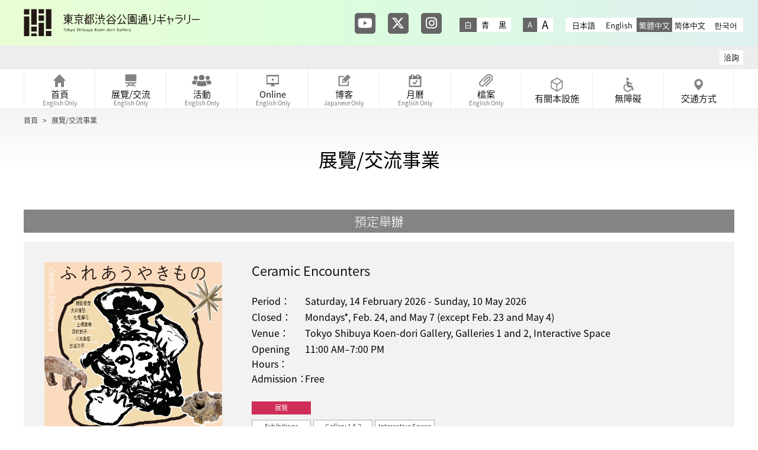

--- FILE ---
content_type: text/html; charset=UTF-8
request_url: https://inclusion-art.jp/tw/exhibition/
body_size: 19289
content:
<!DOCTYPE html>
<html lang="en">

<head>
	<meta charset="UTF-8">
	<meta name="viewport" content="width=device-width, initial-scale=1.0">
	<meta name="description" content="">
	<meta name="keywords" content="">
	<meta name="format-detection" content="telephone=no">



  
	
	<title>展覽/交流事業 ｜ 東京都澀谷公園通畫廊</title>


	<meta property="og:url" content="https://inclusion-art.jp/tw/exhibition/index.html" />

	
	<meta property="og:type" content="article" />
	
	<meta name="twitter:image" content="https://inclusion-art.jp/static/images/ogp.png">
	<meta property="og:image" content="https://inclusion-art.jp/static/images/ogp.png" />
	<meta property="og:title" content="東京都澀谷公園通畫廊" />
	<meta name="twitter:title" content="東京都澀谷公園通畫廊">

	<meta property="og:site_name" content="東京都澀谷公園通畫廊" />
	<meta name="twitter:card" content="summary_large_image" />
	<meta name="twitter:site" content="@skdgallery" />


	<link rel="stylesheet" href="/static/css/normalize.css">
	<link rel="stylesheet" href="/static/css/basic.css?20250331">
	<link rel="stylesheet" href="/static/tw/css/layout.css?20250331">

	<link rel="stylesheet" href="/static/css/drawer.css">
	<link rel="stylesheet" href="/static/css/swiper-custom.css?20251222">



	<link rel ="stylesheet" href="https://cdnjs.cloudflare.com/ajax/libs/font-awesome/6.4.2/css/all.min.css">
	<link rel="stylesheet" href="/static/css/GoogleSearchBox.css">


	<!-- Global site tag (gtag.js) - Google Analytics -->
	<script async src="https://www.googletagmanager.com/gtag/js?id=UA-154876970-1"></script>
	<script>
	  window.dataLayer = window.dataLayer || [];
	  function gtag(){dataLayer.push(arguments);}
	  gtag('js', new Date());

	  gtag('config', 'UA-154876970-1');
	</script>

	<script async src="https://www.googletagmanager.com/gtag/js?id=G-Z0XT8YJK68"></script>
	<script>
	  window.dataLayer = window.dataLayer || [];
	  function gtag(){dataLayer.push(arguments);}
	  gtag('js', new Date());

	  gtag('config', 'G-Z0XT8YJK68');
	</script>
</head>

<body id="top">
<div id="container" class="drawer drawer--right">

<div id="header-box" class="fixed js-fix-wrapper">
<!-- Header -->
<header>
<div class="header">
	<p id="logo"><a href="/tw/index.html"><img src="/static/images/logo.svg" alt="東京都澀谷公園通畫廊 Website"></a></p>
	<div id="header_box">
		<!-- Google検索 -->
		<!--
		<div id="googlesearch">
			<div id="cse-search-form" style="width: 100%;">Loading</div>
			<script>
				var gaJsHost = (("https:" == document.location.protocol) ? "https://" : "http://");
				document.write(unescape("%3Cscript src='" + gaJsHost + "www.google.co.jp/jsapi' type='text/javascript'%3E%3C/script%3E"));
			</script>
			<script>
				google.load('search', '1', {language : 'ja', style : google.loader.themes.MINIMALIST});
				google.setOnLoadCallback(function() {
					var customSearchOptions = {};
					var orderByOptions = {};
					orderByOptions['keys'] = [{label: 'Relevance', key: ''},{label: 'Date', key: 'date'}];
					customSearchOptions['enableOrderBy'] = true;
					customSearchOptions['orderByOptions'] = orderByOptions;  var customSearchControl = new google.search.CustomSearchControl(
					'001148713174176192817:bn8zju6teri', customSearchOptions);
					customSearchControl.setResultSetSize(google.search.Search.FILTERED_CSE_RESULTSET);
					var options = new google.search.DrawOptions();
					options.setAutoComplete(true);
					options.enableSearchboxOnly("http://www.google.co.jp/cse?cx=001148713174176192817:bn8zju6teri");
					customSearchControl.draw('cse-search-form', options);
				}, true);
			</script>
		</div>
		-->
		<!-- SNS -->
		<ul class="sns">
			<li><a href="https://www.youtube.com/c/skdgallery_tokyo" target="blanc">
			<span class="u-visually-hidden">Tokyo Shibuya Koen-dori Gallery YouTube</span>
				<span class="fa-stack">
				  <i class="fas fa-square fa-stack-2x"></i>
				  <i class="fab fa-youtube fa-stack-1x fa-inverse"></i>
				</span></a>
			</li>
			<li><a href="https://twitter.com/skdgallery?s=20" target="blanc">
			<span class="u-visually-hidden">Tokyo Shibuya Koen-dori Gallery X</span>
				<span class="fa-stack">
				  <i class="fas fa-square fa-stack-2x"></i>
				  <i class="fab fa-brand fa-x-twitter fa-stack-1x fa-inverse"></i>
				</span></a>
			</li>
			<li><a href="https://www.instagram.com/skdgallery_tokyo/" target="blanc">
			<span class="u-visually-hidden">Tokyo Shibuya Koen-dori Gallery instagram</span>
				<span class="fa-stack">
				  <i class="fas fa-square fa-stack-2x"></i>
				  <i class="fab fa-instagram fa-stack-1x fa-inverse"></i>
				</span></a>
			</li>
		</ul>
		<!-- 背景色 -->
		<ul id="background">
			<li id="inverse-btn" class="active">白</li>
			<li id="inverse-btn-blue">青</li>
			<li id="inverse-btn-black">黒</li>
		</ul>
		<!-- 文字サイズ -->
		<ul id="fontZoom">
			<li class="active">
			<span class="u-visually-hidden">Fontsize small</span></li>
			<li>
			<span class="u-visually-hidden">Fontsize big</span></li>
		</ul>
		<!-- 多言語 -->
		<ul id="language">
			<li><a href="/exhibition/index.html">日本語</a></li>
			<li><a href="/en/exhibition/index.html">English</a></li>
			<li><a class="active" href="/tw/exhibition/index.html">繁體中文</a></li>
			<li><a href="/cn/exhibition/index.html">简体中文</a></li>
			<li><a href="/ko/exhibition/index.html">한국어</a></li>
		</ul>
	</div>
</div>

<div id="header_right">
	<ul>
		<!-- <li><a href="/tw/barrierfree/">無障礙</a></li> -->
		<li><a href="/tw/inquiries/form.html">洽詢</a></li>
	</ul>
</div><!-- /#header_right -->

<!-- Gnavi -->
<div id="gnav-box" class="js-fix">
<div class="nav-block">
	<button type="button" class="drawer-toggle drawer-hamburger">
		<span class="sr-only">toggle navigation</span>
		<span class="drawer-hamburger-icon"></span>
	</button>
	<nav class="drawer-nav">
	<div id="gnav">
		<ul id="fade-in" class="dropmenu drawer-menu gnavOnly">
			<li><a href="/tw/"><img src="/static/images/ico-home.svg"><span>首頁</span><span>English Only</span></a></li>
			<li><a href="/tw/exhibition/"><img src="/static/images/ico-ex.svg"><span>展覽/交流</span><span>English Only</span></a>
				<ul>
          
				</ul>
			</li>
			
			<li><a href="/tw/event/"><img src="/static/images/ico-event.svg"><span>活動</span><span>English Only</span></a>
				<ul>
          
				</ul>
			</li>
			<li><a href="/tw/online/"><img src="/static/images/ico-online.svg"><span>Online</span><span>English Only</span></a></li>
			
			<li class="gnavJaOnly"><a href="https://inclusion-art.jp/blog/"><img src="/static/images/ico-blog.svg"><span>博客</span><span>Japanese Only</span></a></li>
			<li><a href="/tw/calendar/"><img src="/static/images/ico-calendar.svg"><span>月曆</span><span>English Only</span></a></li>
			<li><a class="toggle" href="/tw/archive/news/"><img src="/static/images/ico-archive.svg"><span>檔案</span><span>English Only</span></a>
				<ul>
          
          <li><a href="/tw/archive/news">新聞</a></li>
          
          <li><a href="/tw/archive/exhibition">展覽</a></li>
          
          <li><a href="/tw/archive/interactive">Interactive program</a></li>
          
          <li><a href="/tw/archive/event">活動</a></li>
          
          <li><a href="/tw/archive/online">Online</a></li>
          
          <li><a href="/tw/archive/press">新聞稿</a></li>
          
				</ul>
			</li>
			<li><a href="/tw/about/"><img src="/static/images/ico-about.svg"><span>有關本設施</span></a>
			<li><a href="/tw/barrierfree/"><img src="/static/images/ico-barrierfree.svg"><span>無障礙</span></a>
			<li><a href="/tw/access/"><img src="/static/images/ico-access.svg"><span>交通方式</span></a>
		</ul>
	</div><!-- /#gnav -->
	</nav>
</div><!-- /.nav-block -->

</div><!-- /#gnav-box -->


</header>
<!-- /Header -->
</div><!-- /#header-box -->


<section>
<div id="container-box">
<div class="contents exhibition">

<!-- パンくず -->
<ul id="pankuz">
<li><a href="/tw/">首頁</a> &gt; </li>
  
    
  <li>展覽/交流事業</li>
    
  
</ul>

<!-- H1 -->
<h1>展覽/交流事業</h1>

 



<h3 class="gray01">預定舉辦</h3>
  
    
  
   <div class="exhibition-block-box">
    <div class="imgLeftM">
      <div class="imgBox"><img src="/static/exhibition/355/XRTo3BLWqz.jpg" alt="Ceramic Encounters"><p class="caption"></p></div>
      <div class="txtBox">
        <div class="h4-block">
          
          <h4>Ceramic Encounters</h4>
        </div>
        <dl>
          <dt>Period</dt>
          
          <dd>Saturday, 14 February 2026 - Sunday, 10 May 2026</dd>
          
          
          <dt>Closed</dt>
          <dd>Mondays*, Feb. 24, and May 7 (except Feb. 23 and May 4)</dd>
          
          <dt>Venue</dt>
          <dd>Tokyo Shibuya Koen-dori Gallery, Galleries 1 and 2, Interactive Space</dd>
          <dt>Opening Hours</dt>
          
          <dd>11:00 AM–7:00 PM</dd>
          
          <dt>Admission</dt>
          <dd>Free</dd>
        </dl>
        



        
        <div class="tag-box rs_skip"><div class="label tag exhibition">展覽</div></div>


<div class="tag-box">

  
  <div class="label tag">Exhibitions</div>
  



  
  <div class="label tag">Gallery 1 & 2</div>
  
  <div class="label tag">Interactive Space</div>
  





</div>

        
      </div>
    </div><!-- ./imgLeftM -->
    
      
    <p class="link dtl black"><a href="/tw/archive/exhibition/2026/20260214-355.html">瀏覽詳情</a></p>
    

  </div><!-- /.exhibition-block-box -->


  
  





</div><!-- /.contents -->
</div><!-- /#container-box -->

</section>


<!-- バナー -->
<ul class="page-link-block">
  
  
</ul>


<!-- 関連バナーリンク -->
<div class="bg-gray">
<ul class="bnr-block">
  
  
  <li>
  <a href="https://www.rekibun.or.jp/tw/" target="_blank">
    <img src="/static/banner/4/tw/LNkq0VI1Qo.jpg" alt="TOKYO METROPOLITAN FOUNDATION FOR HISTORY AND CULTURE">
  </a>
  </li>
  
  <li>
  <a href="https://www.mot-art-museum.jp/zh-tw/" target="_blank">
    <img src="/static/banner/4/tw/SLzAkeDcjp.png" alt="MUSEUM OF CONTEMPORARY ART TOKYO">
  </a>
  </li>
  
  <li>
  <a href="https://www.tokyoartsandspace.jp/tw/" target="_blank">
    <img src="/static/banner/4/tw/VQIMnn3ES0.png" alt="Tokyo Arts and Space">
  </a>
  </li>
  
  <li>
  <a href="https://www.tokyoupdates.metro.tokyo.lg.jp/en/" target="_blank">
    <img src="/static/banner/4/tw/Fpf8L03ij9.jpg" alt="TOKYO UPDATES">
  </a>
  </li>
  
</ul><!-- /.bnr-block -->
</div>

<div id="pagetop" style="display: block;"><a href="#top">PAGE TOP</a></div>


<!-- ==========================================================  下層ページfooter共通部 START  ================================================================== -->
<!-- サイトマップ -->
<ul class="sitemap-block">
	<li>
		<ul>
			<li><a href="/tw/index.html">首頁 <span>English Only</span></a></li>
			<li><a href="/tw/exhibition/">展覽/交流事業 <span>English Only</span></a></li>
			<li><a href="/tw/event/">活動 <span>English Only</span></a></li>
			<li><a href="/tw/online/">Online <span>English Only</span></a></li>
		</ul>
	</li>
	<li>
		<ul>
			<li><a href="/tw/calendar/">月曆 <span>English Only</span></a></li>
			<li><a href="/tw/archive/exhibition/">檔案 <span>English Only</span></a></li>
			<li><a href="/tw/publications.html">Publications <span>English Only</span></a></li>
			<li><a href="/tw/about/">有關本設施</a></li>
			<li><a href="/tw/access/">交通方式</a></li>
		</ul>
	</li>
	<li>
		<ul>
			<li><a href="/tw/barrierfree/">無障礙 <span>English Only</span></a></li>
			<li><a href="/tw/archive/news/">新聞 <span>English Only</span></a></li>
			<li><a href="/tw/link/">Links <span>English Only</span></a></li>
		</ul>
	</li>
	<li>
		<ul>
			<li><a href="/tw/site.html">有關本網頁 <span>Japanese Only</span></a></li>
			<li><a href="/tw/archive/press/index.html">新聞稿 <span>English Only</span></a></li>
			<li><a href="/tw/sitemap.html">網站地圖 <span>English Only</span></a></li>
			<li><a href="/tw/inquiries/form.html">洽詢 <span>English Only</span></a></li>
		</ul>
	</li>
</ul><!-- /.sitemap-block -->

<!-- footer -->
<footer>
<div id="footer">
	<ul>
		<li><p><img src="/static/images/logo.svg" alt="東京都澀谷公園通畫廊 Website"></p>
			〒150-0041　東京都澀谷區神南1-19-8　<br>澀谷區立勤勞福祉會館1F<br>
			TEL : 03-5422-3151<br>
			FAX : 03-3464-5241<br>
			開放時間　11:00am-7:00pm<br>
			公休日　週一（如遇例假日照常開放，延至隔天平日公休）、年底年初<br>
			※展示品替換期間僅開放交流空間<br>
			<!-- SNS -->
			<ul class="sns">
			<li><a href="https://www.youtube.com/c/skdgallery_tokyo" target="blanc">
			<span class="u-visually-hidden">Tokyo Shibuya Koen-dori Gallery YouTube</span>
				<span class="fa-stack">
				  <i class="fas fa-square fa-stack-2x"></i>
				  <i class="fab fa-youtube fa-stack-1x fa-inverse"></i>
				</span></a>
			</li>
			<li><a href="https://twitter.com/skdgallery?s=20" target="blanc">
			<span class="u-visually-hidden">Tokyo Shibuya Koen-dori Gallery X</span>
				<span class="fa-stack">
				  <i class="fas fa-square fa-stack-2x"></i>
				  <i class="fab fa-brand fa-x-twitter fa-stack-1x fa-inverse"></i>
				</span></a>
			</li>
			<li><a href="https://www.instagram.com/skdgallery_tokyo/" target="blanc">
			<span class="u-visually-hidden">Tokyo Shibuya Koen-dori Gallery instagram</span>
				<span class="fa-stack">
				  <i class="fas fa-square fa-stack-2x"></i>
				  <i class="fab fa-instagram fa-stack-1x fa-inverse"></i>
				</span></a>
			</li>
		</ul>
		</li>
		<li>
			<iframe src="https://www.google.com/maps/embed?pb=!1m14!1m8!1m3!1d12966.34341423722!2d139.699643!3d35.662574!3m2!1i1024!2i768!4f13.1!3m3!1m2!1s0x0%3A0xdfa37430221ce989!2z5p2x5Lqs6YO95riL6LC35YWs5ZyS6YCa44KK44Ku44Oj44Op44Oq44O8!5e0!3m2!1szh-TW!2sjp!4v1574837443901!5m2!1szh-TW!2sjp" width="380" height="220" frameborder="0" style="border:0;" allowfullscreen=""></iframe>
		</li>
	</ul>
	<p class="copy">Copyright&copy; 2019 Tokyo Shibuya Koen-dori Gallery. All rights reserved.</p>
</div>
</footer>
<!-- /footer -->
<!-- ==========================================================  下層ページfooter共通部 END  ================================================================== -->



<!-- *********************** jQuery start *********************** -->
<script src="/static/js/jquery.min.js"></script>
<script src="/static/js/scroll.js"></script>



<!-- drawer & iScroll -->
<script src="/static/js/iscroll.js"></script>
<script src="/static/js/drawer.js"></script>

<!-- jQuery フォントサイズ変更 -->
<script src="/static/js/jquery.cookie.js"></script>
<script src="/static/js/textresize.js"></script>

<!-- jQuery 背景色変更 -->
<script type="text/javascript" src="/static/js/jquery.accessible.js"></script>
<link rel="stylesheet" type="text/css" href="/static/css/jquery.accessible.css" />
<script type="text/javascript">
jQuery( function( $ ) {
	$( '#inverse-btn' ).accessible_inverse();
	$( '#inverse-btn-black' ).accessible_inverse( {
		inverse_class: 'black'
	} );
	$( '#inverse-btn-blue' ).accessible_inverse( {
		inverse_class: 'blue'
	} );
} );
</script>

<!-- drawerハンバーガーメニュー -->
<script>
$(document).ready(function() {
	$('.drawer').drawer();
});
</script>

<!-- drawerプルダウン -->
<script>
$(function(){
	$('.toggle').click(function(){
		$(this).next().slideToggle();
	});
});
</script>

<!-- ページ内リンクのスクリーンリーダー移動 -->
<script>
  document.addEventListener("DOMContentLoaded", () => {
    // 全てのページ内リンクを取得
    const links = document.querySelectorAll('a[href^="#"]');

    // ヘッダーの高さを取得
    const header = document.querySelector('header');
    const headerHeight = header ? header.offsetHeight : 0; // ヘッダーが存在しない場合は高さを0に

    links.forEach(link => {
      link.addEventListener("click", function (event) {
        // デフォルトのアンカー動作を無効化
        event.preventDefault();

        // リンク先のIDを取得
        const targetId = this.getAttribute("href").substring(1);
        const targetElement = document.getElementById(targetId);

        if (targetElement) {
          // 必要に応じて tabindex="-1" を付与
          if (!targetElement.hasAttribute("tabindex")) {
            targetElement.setAttribute("tabindex", "-1");
          }

          // 移動先の位置を計算
          const targetPosition = targetElement.getBoundingClientRect().top + window.pageYOffset;
          const offsetPosition = targetPosition - headerHeight;

          // スクロールの実行
          window.scrollTo({
            top: offsetPosition,
            behavior: "smooth"
          });

          // スクロール後にフォーカスを設定
          setTimeout(() => {
            targetElement.focus({ preventScroll: true });
          }, 500); // スクロールが完了するタイミングでフォーカス
        }
      });
    });
  });
</script>

<!-- タブ切り替え -->
<script>
document.addEventListener("DOMContentLoaded", function () {
  const tabs = document.querySelectorAll('[role="tab"]');
  const panels = document.querySelectorAll('[role="tabpanel"]');

  tabs.forEach((tab, index) => {
    // タブをクリックしたときのイベント
    tab.addEventListener("click", () => {
      updateTabs(index);
    });

    // エンターキーまたはスペースキーが押されたときのイベント
    tab.addEventListener("keydown", (e) => {
      if (e.key === "Enter" || e.key === " ") {
        updateTabs(index);
      }
    });
  });

  function updateTabs(activeIndex) {
    tabs.forEach((tab, i) => {
      const isSelected = i === activeIndex;
      tab.setAttribute("aria-selected", isSelected);
      tab.setAttribute("tabindex", isSelected ? "0" : "-1");
      panels[i].setAttribute("aria-hidden", !isSelected);
      if (!isSelected) {
        panels[i].setAttribute("hidden", true);
      } else {
        panels[i].removeAttribute("hidden");
      }
    });
  }
});
</script>





<script>
$(window).on('load scroll', function() {
	fix_element();
});
function fix_element() {
	// 固定配置に使用する要素
	var $fixWrapper = $('.js-fix-wrapper');
	var $fix = $('.js-fix');
	// 要素がある場合のみ処理
	if($fixWrapper.length && $fix.length) {
		var fixTop = $fixWrapper.offset().top;
		var winScroll = $(window).scrollTop();
		// 対象位置を通過している場合
		if(winScroll > 0) {
			$fix.addClass('is-fixed');
		} else {
			$fix.removeClass('is-fixed');
		}
	}
}
</script>


<script src="/static/js/pagetop.js"></script>
<!-- *********************** /jQuery end *********************** -->
<script src="/static/js/script.js"></script>
<script src="https://kit.fontawesome.com/c8df0d4a50.js" crossorigin="anonymous"></script>

<script src="//sitest.jp/tracking/sitest_js?p=5f324992680b7&dynamic=true" async></script><script type="text/javascript">window.sitest_sent_html = document.getElementsByTagName("html")[0].outerHTML;</script>
</body>
</html>



--- FILE ---
content_type: text/css
request_url: https://inclusion-art.jp/static/tw/css/layout.css?20250331
body_size: 46499
content:
@charset "UTF-8";

/*	共通
------------------------------------------------------------*/
#container-box{
	background: -moz-linear-gradient(to bottom, #f4f4f4, #fff 100px, #fff);
	background: -webkit-linear-gradient(to bottom, #f4f4f4, #fff 100px, #fff);
	background: linear-gradient(to bottom, #f4f4f4, #fff 100px, #fff);
	width: 100%;
	margin: 0 auto 60px;
}
.contents{
	width: 1200px;
	margin: 0 auto;
	overflow: hidden;
}
@media (max-width: 1200px) {
	#container-box{
		width: 100%;
	}
	.contents{
		width: 94%;
		margin:0 3% 0;
	}
}
@media (max-width: 790px) {
	#container-box{
		padding: 0;
		overflow: hidden;
	}
}



/*	H見出し
------------------------------------------------------------*/
h1,h2,h3,h4,h5,h6{
	font-weight: 300;
	margin: 0;
	padding: 0;
}
/* ===== H1 ===== */
h1{
	width: 1200px;
	margin: 30px auto 60px;
	font-size: 32px;
	font-size: 3.2rem;
	font-weight: 400;
	text-align:center;
}
@media (max-width: 1200px) {
	h1{
		width: 100%;
	}
}
@media (max-width: 790px) {
	h1{
		font-size: 27px;
		font-size: 2.7rem;
	}
}

/* ===== H2 ===== */
h2{
	font-size: 30px;
	font-size: 3.0rem;
	font-weight: 300;
	line-height: 1.3;
	margin: 60px 0 35px;
	padding: 0;
	margin-bottom: 2px;
}
/* 中央寄せのH2 */
.h2-block{
	margin: 0 auto 60px;
	text-align: center;
}
.h2-block h2{
	font-size: 30px;
	font-size: 3.0rem;
	font-weight: 300;
	line-height: 1.3;
	margin: 0;
	padding: 0;
	margin-bottom: 2px;
}
.h2-block p{
	font-size: 28px;
	font-size: 2.8rem;
	margin-bottom: 0;
	margin: 60px 0 5px;

}

@media (max-width: 1200px) {
	h2{
		font-size: 26px;
		font-size: 2.6rem;
		margin: 20px 0 15px;
	}
	.h2-block{
		margin: 26px 0 30px;
	}
}
@media (max-width: 790px) {
	.h2-block{
		padding-bottom: 10px;
		margin-bottom: 40px;
		border-bottom: 1px solid #000;
	}
	h2, .h2-block h2{
		font-size: 24px;
		font-size: 2.4rem;
		margin: 0 auto 2px;
	}
	.h2-block p{
		font-size: 16px;
		font-size: 1.6rem;
	}
}
/* ===== H3 ===== */
h3{
	margin-top: 10px;
	margin-bottom: 30px;
	padding: 4px 0;
	font-size: 26px;
	font-size: 2.6rem;
	line-height: 1.5;
}
h3.exhibition,
h3.exhibition-touring,
h3.event,
h3.interactive,
h3.satellite,
h3.gray01,
h3.gray02,
h3.gray03{
	margin-top: 40px;
	margin-bottom: 15px;
	padding: 4px 0;
	color: #fff;
	text-align: center;
	font-weight: 200;
	font-size: 21px !important;
	font-size: 2.1rem !important;
}
h3.exhibition{	background: #CE2E58;}
h3.exhibition-touring{	background: #c0388f;}
h3.event{			background: #9BA635;}
h3.interactive	{	background: #7948b4;}
h3.satellite{		background: #4a809b;}
h3.gray01{	background: #848484;}
h3.gray02{	background: #666;}
h3.gray03{	background: #ededed;color:#000;}

@media (max-width: 1200px) {
	h3.exhibition,
	h3.exhibition-touring,
	h3.event,
	h3.satellite,
	h3.interactive,
	h3.gray01,
	h3.gray02,
	h3.gray03{
		margin:36px 0 15px !important;
	}
}
@media (max-width: 790px) {
	h3{
		font-size: 23px;
		font-size: 2.3rem;
	}
	h3.exhibition,
	h3.exhibition-touring,
	h3.event,
	h3.satellite,
	h3.interactive,
	h3.gray01,
	h3.gray02,
	h3.gray03{
		margin: 0 0 15px !important;
		padding: 5px 0;
		font-size: 18px;
		font-size: 1.8rem;
		line-height: 24px;
	}
}

/* ===== H4 ===== */
h4{
	font-size: 22px;
	font-size: 2.2rem;
	margin-bottom: 30px;
	padding: 3px 15px;
	background: #e4e4e4;
	font-weight: 300;
	border-left: solid 6px #666;
}
/* 中央寄せのH2 */
.h4-block{
	margin: 0 auto 25px;
}
.h4-block h4{
	line-height: 1.3;
	margin: 0 0 25px;
	padding: 0;
	background: none;
	border: none;
}
.h4-block p{
	font-size: 22px;
	font-size: 2.2rem;
	margin-bottom: 0;
}

@media (max-width: 790px) {
	h4{
		font-size: 19px;
		font-size: 1.9rem;
	}
}

/* ===== H5 ===== */
h5{
	font-size: 20px;
	font-size: 2.0rem;
	margin-top:40px;
	margin-bottom: 25px;
	padding-bottom: 8px;
	border-bottom: 1px solid #666;
}
@media (max-width: 790px) {
	h5{
		font-size: 18px;
		font-size: 1.8rem;
	}
}

/* ===== H6 ===== */
h6{
	font-size: 18px;
	font-size: 1.8rem;
	margin-bottom: 30px;
}
h6.back{
	margin:30px 0 30px;
	padding: 3px 15px;
	border-left: solid 6px #666;
	background: #ededed;
}

@media (max-width: 1200px) {
	h6,
	h6.back{
		margin: 0 0 30px;
	}
}
@media (max-width: 790px) {
	h6,
	h6.back{
		font-size: 16px;
		font-size: 1.6rem;
		margin: 0 0 15px;
	}
}

/* ===== テキスト関連 ===== */
.txt-center{margin: auto auto;text-align: center !important;}
.txt-left{	text-align: left !important;}
.txt-right{	text-align: right !important;}
.fontSS{	font-size:1.1rem !important;}
.memo{	font-size:1.2rem;color:#53a6dd;}
.notice{color:#D2322E;}
p,table th, table td,dt, dd{
	font-weight: 300;
}
p{	margin-bottom: 35px;}
@media (max-width: 1200px) {
	p{
		margin: 0 0 35px;
	}
}
@media (max-width: 790px) {
	p{
		margin: 0 0 17px;
		font-size: 14px;
		font-size: 1.35rem;
		line-height: 1.5;
	}
}
hr{
	border: 0;
	background: #cfcfcf;
	height:1px;
	margin-bottom: 30px;
}

/* テキスト2列横並び */
.column2{
	overflow: hidden;
	display: flex;
	justify-content: space-between;
}
.column2 p{
	margin-right: 42px;
}
.column2 p:nth-of-type(2){
	margin-right: 0;
}
@media (max-width: 1200px) {
	.column2 p{
		margin-left: 0;
		margin-right: calc(42px - 3%);
	}
}
@media (max-width: 790px) {
	.column2{
		margin: 0 0 40px;
		padding: 0;
		overflow: hidden;
		display: flex;
		justify-content: space-between;
	}
	.column2 p{
		margin-right: 20px;
	}
}


/*	画像横並びおよびキャプション
------------------------------------------------------------*/
/* キャプション*/
.caption{
	width: 100%;
	margin: 0;
	font-size: 13px;
	font-size: 1.3rem;
	text-align: left;
	color: #555;
}
@media (max-width: 790px) {
	.caption{
		font-size: 11px;
		font-size: 1.1rem;
		line-height: 1.3;
	}
}

/* 画像横並び */
.itemCategoryListS6,
.itemCategoryListSS,
.itemCategoryListS,
.itemCategoryListM,
.itemCategoryListM-center,
.itemCategoryListL-center,
.itemCategoryListLL-center{
	width: 1200px;
	margin: 0 auto 50px;
	display: flex;
	flex-wrap: wrap;
	justify-content: start;
	align-items: stretch;
	overflow: hidden;
}
.item{
	display: flex;
	flex-direction: column;
	box-sizing: border-box;
}
.item-image{
	min-height: 0%;
	margin-bottom: 8px;
}
.item-text{
	margin: 0;
	padding: 0;
	text-align: left;
	font-size: 11px;
	font-size: 1.1rem;
	color: #555;
	line-height: 1.6 !important;
}
.item-text .textL{
	display:block;
	font-size: 16px;
	font-size: 1.6rem;
}
.item-text .textM{
	display:block;
	font-size: 13px;
	font-size: 1.3rem;
}
.item-text .textS{
	display:block;
	font-size: 11px;
	font-size: 1.1rem;
}

@media (max-width: 1200px) {
	.itemCategoryListS6,
	.itemCategoryListSS,
	.itemCategoryListS,
	.itemCategoryListM,
	.itemCategoryListM-center,
	.itemCategoryListL-center,
	.itemCategoryListLL-center{
		width:100%;
		margin: 0 0 30px;
	}
}
@media (max-width: 790px) {
	.item-text{
		font-size: 11px;
		font-size: 1.1rem;
		color: #555;
		line-height: 1.3 !important;
	}
}

/* S6サイズ */
.itemCategoryListS6 .item{
	width: 165px;
	margin: 0 42px 10px 0;
}
.itemCategoryListS6 .item-image img{
	width: 165px;
	object-fit: contain;
	background-color: #eee;
}
@media (max-width: 1200px) {
	.itemCategoryListS6 .item{
		width: calc((100% - 10vw) / 6);
		margin: 0 2vw 10px 0;
	}
	.itemCategoryListS6 .item-image img{
		width: 100%;
		background-color: unset;
	}
}
@media (max-width: 790px) {
	.itemCategoryListS6 .item{
		width: calc((100% - 8vw) / 3);
		margin: 0 4vw 10px 0;
	}
	.itemCategoryListS6 .item:nth-child(3),
	.itemCategoryListS6 .item:last-child{
		margin-right: 0;
	}
	.itemCategoryListS6 .item-image img{
		width: 100%;
		background-color: unset;
	}
}
@media (max-width: 600px) {
	.itemCategoryListS6 .item{
		width: calc((100% - 4vw) / 3);
		margin: 0 2vw 10px 0;
	}
}



/* SSサイズ */
.itemCategoryListSS .item{
	width: 285px;
	margin: 0 20px 10px 0;
}
.itemCategoryListSS .item-image img{
	width: 285px;
	font-family: 'object-fit: cover;'; /*IE対策*/
}

@media (max-width: 1200px) {
	.itemCategoryListSS .item{
		width: calc((100% - 6vw) / 4);
		margin: 0 2vw 10px 0;
	}
	.itemCategoryListSS .item:last-child{
		margin-right: 0;
	}
	.itemCategoryListSS .item-image img{
		width: 100%;
	}
}
@media (max-width: 600px) {
	.itemCategoryListSS .item{
		width: calc((100% - 2vw) / 2);
		margin: 0 2vw 10px 0;
	}
	.itemCategoryListSS .item:nth-child(2),
	.itemCategoryListSS .item:last-child{
		margin-right: 0;
	}

}
/* Sサイズ */
.itemCategoryListS .item{
	width: 380px;
	margin-right: 30px;
}
.itemCategoryListS .item-image img{
	width: 380px;
	font-family: 'object-fit: cover;'; /*IE対策*/
}

@media (max-width: 1200px) {
	.itemCategoryListS .item{
		width: calc((100% - 4vw) / 3);
		margin: 0 2vw 10px 0;
	}
	.itemCategoryListS .item:last-child{
		margin-right: 0;
	}
	.itemCategoryListS .item-image img{
		width: 100%;
	}
}
@media (max-width: 450px) {
	.itemCategoryListS .item{
	width: 100%;
	background-color: unset;
	}
}

/* Mサイズ */
.itemCategoryListM .item{
	width: 580px;
	margin-right: 40px;
}
.itemCategoryListM-center .item{
	width: 580px;
	margin: 0 auto;
}
.itemCategoryListM .item-image img,
.itemCategoryListM-center .item-image img{
	width: 580px;
	font-family: 'object-fit: cover;'; /*IE対策*/
}
@media (max-width: 1200px) {
	.itemCategoryListM .item{
		width: calc((100% - 2vw) / 2);
		margin: 0 2vw 10px 0;
	}
	.itemCategoryListM .item:last-child{
		margin-right: 0;
	}
	.itemCategoryListM .item-image img{
		width: 100%;
	}
	.itemCategoryListM-center .item-image img{
		width: 65vw;
	}
	.itemCategoryListM-center .item{
		width: 65vw;
		margin: 0 auto;
	}
}
@media (max-width: 790px) {
	.itemCategoryListM.wrap .item{
		width: 80vw;
		margin: 0 auto 40px;
	}
	.itemCategoryListM.wrap .item:last-child{
		margin: 0 auto 40px;
	}
	.itemCategoryListM-center .item-image img{
		width: 80vw;
	}
	.itemCategoryListM-center .item{
		width: 80vw;
		margin: 0 auto;
	}
}
@media (max-width: 450px) {
	.itemCategoryListM-center .item-image img{
		width: 100%;
	}
			.itemCategoryListM-center .item{
		width: 100%;
	}
}

/* Lサイズ */
.itemCategoryListL-center .item{
	width: 800px;
	margin: 0 auto;
}
.itemCategoryListL-center .item-image img{
	width: 100%;
	height: auto;
}
@media (max-width: 1366px) {
	.itemCategoryListL-center .item{
		width: 65vw;
		margin: 0 auto;
	}
	.itemCategoryListL-center .item-image img{
		width: 65vw;
		margin: 0 auto;
	}
}
@media (max-width: 790px) {
		.itemCategoryListL-center .item{
		width: 80vw;
	}
	.itemCategoryListL-center .item-image img{
		width: 80vw;
	}
}

@media (max-width: 450px) {
	.itemCategoryListL-center .item-image img{
		width: 100%;
	}
			.itemCategoryListL-center .item{
		width: 100%;
	}
}

/*	動画を埋め込む用 */
.Movie {
  position: relative;
  width: 100%;
  height: 0;
  padding: calc(360 / 640 * 100%) 0 0;
}

.Movie iframe {
  position: absolute;
  top: 0;
  left: 0;
  width: 100% !important;
  height: 100% !important;
}

.item-image:has(iframe) {
  position: relative;
  width: 100%;
  height: 0;
  padding: calc(360 / 640 * 100%) 0 0;
}
.item-image iframe {
  position: absolute;
  top: 0;
  left: 0;
  width: 100% !important;
  height: 100% !important;
}

/* LLサイズ */
.itemCategoryListLL-center .item{
	width: 1200px;
	margin: 0 auto;
}
.itemCategoryListLL-center .item-image img{
	width: 100%;
	height: auto;
}

@media (max-width: 1200px) {
	.itemCategoryListLL-center .item{
		width: 100%;
		margin: 0 auto;
	}
	.itemCategoryListLL-center .item-image img{
		width: 100%;
		height: auto;
	}
}

.itemCategoryListS6 .item:last-child,
.itemCategoryListSS .item:last-child,
.itemCategoryListS .item:last-child,
.itemCategoryListM .item:last-child{
	margin-right: 0;
}
.item p{
	width: 100%;
}

/* ==================== 記事テンプレート ==================== */
.imgLeftSS,
.imgLeftS,
.imgLeftM,
.imgLeftL,
.imgRightSS,
.imgRightS,
.imgRightM,
.imgRightL{
	margin: 0 auto 50px;
	overflow: hidden;
}

.imgLeftSS .txtBox,
.imgLeftS .txtBox,
.imgLeftM .txtBox,
.imgLeftL .txtBox,
.imgLeftLL .txtBox,
.imgRightS .txtBox,
.imgRightM .txtBox,
.imgRightL .txtBox,
.imgRightLL .txtBox{
	margin: 0 0 0px;
	width: 100%;
}

@media (max-width: 1200px) {
	.imgLeftSS,
	.imgLeftS,
	.imgLeftM,
	.imgLeftL,
	.imgRightSS,
	.imgRightS,
	.imgRightM,
	.imgRightL{
		margin: 0 0 50px;
		overflow: hidden;
	}
}
@media (max-width: 790px) {
	.imgLeftSS .txtBox,
	.imgLeftS .txtBox,
	.imgLeftM .txtBox,
	.imgLeftL .txtBox,
	.imgLeftLL .txtBox,
	.imgRightSS .txtBox,
	.imgRightS .txtBox,
	.imgRightM .txtBox,
	.imgRightL .txtBox,
	.imgRightLL .txtBox{
		margin: 0;
		font-size: 14px;
		font-size: 1.4rem;
		line-height: 1.4;
	}
}

/*	画像左＋テキスト右
------------------------------------------------------------*/
/* SSサイズ：画像285px左＋テキスト右 */
.imgLeftSS .imgBox{
	float: left;
	margin: 0 32px 10px 0;
	width: 285px;
}
.imgLeftSS .imgBox img{
	width: 285px;
	font-family: 'object-fit: cover;'; /*IE対策*/
}
.imgLeftSS .txtBox h6{
	margin: 0 0 20px;
	padding: 0;
	width: 100%;
	line-height: 100%;
}
.imgLeftSS .txtBox{
	float: right;
	width: calc(100% - 317px);
}

@media (max-width: 1200px) {
	.imgLeftSS .imgBox{
		margin: 0 2vw 10px 0;
		width: 22.5vw;
	}
	.imgLeftSS .imgBox img{
		width: 22.5vw;
	}
	.imgLeftSS .txtBox{
		width: calc(100% - 24.5vw);
	}
}
@media (max-width: 650px) {
	.imgLeftSS .imgBox{
		float: none;
		margin: 0 auto 15px;
		width: 285px;
	}
	.imgLeftSS .imgBox img{
		width: 285px;
		font-family: 'object-fit: cover;'; /*IE対策*/
	}
	.imgLeftSS .txtBox{
		float: none;
		width: 100%;
	}
}

/* Sサイズ：画像380px左＋テキスト右 */
.imgLeftS .imgBox{
	float: left;
	margin: 0 32px 10px 0;
	width: 380px;
}
.imgLeftS .imgBox img{
	width: 380px;
	font-family: 'object-fit: cover;'; /*IE対策*/
}
.imgLeftS .txtBox h6{
	margin: 0 0 20px;
	padding: 0;
	width: 100%;
	line-height: 100%;
}
.imgLeftS .txtBox{
	float: right;
	width: calc(100% - 412px);
}

@media (max-width: 1200px) {
	.imgLeftS .imgBox{
		margin: 0 2vw 10px 0;
		width: 32vw;
	}
	.imgLeftS .imgBox img{
		width: 32vw;
	}
	.imgLeftS .txtBox{
		width: calc(100% - 34vw);
	}
}
@media (max-width: 650px) {
	.imgLeftS .imgBox{
		float: none;
		margin: 0 auto 15px;
		width: 55vw;
	}
	.imgLeftS .imgBox img{
		width: 100%;
		font-family: 'object-fit: cover;'; /*IE対策*/
	}
	.imgLeftS .txtBox{
		float: none;
		width: 100%;
	}
}
@media (max-width: 380px) {
	.imgLeftS .imgBox{
		width: 100%;
	}
	.imgLeftS .imgBox img{
		width: 100%;
		height: auto;
	}
}

/* Mサイズ：画像480px左＋テキスト右 */
.imgLeftM .imgBox{
	float: left;
	margin: 0 32px 10px 0;
	width: 480px;
}
.imgLeftM .imgBox img{
	width: 480px;
	font-family: 'object-fit: cover;'; /*IE対策*/
}
.imgLeftM .txtBox h6{
	margin: 0 0 20px;
	padding: 0;
	width: 100%;
	line-height: 100%;
}
.imgLeftM .txtBox{
	float: right;
	width: calc(100% - 515px);
}

@media (max-width: 1200px) {
	.imgLeftM .imgBox{
		margin: 0 2vw 10px 0;
		width: 38vw;
	}
	.imgLeftM .imgBox img{
		width: 38vw;
	}
	.imgLeftM .txtBox{
		width: calc(100% - 40vw);
	}
}
@media (max-width: 650px) {
	.imgLeftM .imgBox{
		float: none;
		margin: 0 auto 15px;
		width: 65vw;
	}
	.imgLeftM .imgBox img{
		width: 100%;
		font-family: 'object-fit: cover;'; /*IE対策*/
	}
	.imgLeftM .txtBox{
		float: none;
		width: 100%;
	}
}
@media (max-width: 480px) {
	.imgLeftM .imgBox{
		width: 100%;
	}
	.imgLeftM .imgBox img{
		width: 100%;
		height: auto;
	}
}

/* Lサイズ：画像580px左＋テキスト右 */
.imgLeftL .imgBox{
	float: left;
	margin: 0 32px 10px 0;
	width: 580px;
}
.imgLeftL .imgBox img{
	width: 580px;
	font-family: 'object-fit: cover;'; /*IE対策*/
}
.imgLeftL .txtBox h6{
	margin: 0 0 20px;
	padding: 0;
	width: 100%;
	line-height: 100%;
}
.imgLeftL .txtBox{
	float: right;
	width: calc(100% - 612px);
}

@media (max-width: 1200px) {
	.imgLeftL .imgBox{
		margin: 0 2vw 10px 0;
		width: 49vw;
	}
	.imgLeftL .imgBox img{
		width: 49vw;
	}
	.imgLeftL .txtBox{
		width: calc(100% - 51vw);
	}
}
@media (max-width: 650px) {
	.imgLeftL .imgBox{
		float: none;
		margin: 0 auto 15px;
		width: 580px;
	}
	.imgLeftL .imgBox img{
		width: 580px;
		font-family: 'object-fit: cover;'; /*IE対策*/
	}
	.imgLeftL .txtBox{
		float: none;
		width: 100%;
	}
}
@media (max-width: 580px) {
	.imgLeftL .imgBox{
		width: 100%;
	}
	.imgLeftL .imgBox img{
		width: 100%;
		height: auto;
	}
}

/*	画像右＋テキスト左
------------------------------------------------------------*/
/* SSサイズ：画像285px右＋テキスト左 */
.imgRightSS .imgBox{
	float: right;
	margin: 0 0 10px 32px;
	width: 285px;
}
.imgRightSS .imgBox img{
	width: 285px;
	font-family: 'object-fit: cover;'; /*IE対策*/
}
.imgRightSS .txtBox h6{
	margin: 0 0 20px;
	padding: 0;
	width: 100%;
	line-height: 100%;
}
.imgRightSS .txtBox{
	float: left;
	width: calc(100% - 317px);
}

@media (max-width: 1200px) {
	.imgRightSS .imgBox{
		margin: 0 0 10px 2vw;
		width: 22.5vw;
	}
	.imgRightSS .imgBox img{
		width: 22.5vw;
	}
	.imgRightSS .txtBox{
		width: calc(100% - 24.5vw);
	}
}
@media (max-width: 650px) {
	.imgRightSS .imgBox{
		float: none;
		margin: 0 auto 15px;
		width: 285px;
	}
	.imgRightSS .imgBox img{
		width: 285px;
		font-family: 'object-fit: cover;'; /*IE対策*/
	}
	.imgRightSS .txtBox{
		float: none;
		width: 100%;
	}
}

/* Sサイズ：画像380px右＋テキスト左 */
.imgRightS .imgBox{
	float: right;
	margin: 0 0 10px 32px;
	width: 380px;
}
.imgRightS .imgBox img{
	width: 380px;
	font-family: 'object-fit: cover;'; /*IE対策*/
}
.imgRightS .txtBox h6{
	margin: 0 0 20px;
	padding: 0;
	width: 100%;
	line-height: 100%;
}
.imgRightS .txtBox{
	float: left;
	width: calc(100% - 412px);
}

@media (max-width: 1200px) {
	.imgRightS .imgBox{
		margin: 0 0 10px 2vw;
		width: 32vw;
	}
	.imgRightS .imgBox img{
		width: 32vw;
	}
	.imgRightS .txtBox{
		width: calc(100% - 34vw);
	}
}
@media (max-width: 650px) {
	.imgRightS .imgBox{
		float: none;
		margin: 0 auto 15px;
		width: 55vw;
	}
	.imgRightS .imgBox img{
		width: 100%;
		font-family: 'object-fit: cover;'; /*IE対策*/
	}
	.imgRightS .txtBox{
		float: none;
		width: 100%;
	}
}
@media (max-width: 380px) {
	.imgRightS .imgBox{
		width: 100%;
	}
	.imgRightS .imgBox img{
		width: 100%;
		height: auto;
	}
}

/* Mサイズ：画像480px右＋テキスト左 */
.imgRightM .imgBox{
	float: right;
	margin: 0 0 10px 32px;
	width: 480px;
}
.imgRightM .imgBox img{
	width: 480px;
	font-family: 'object-fit: cover;'; /*IE対策*/
}
.imgRightM .txtBox h6{
	margin: 0 0 20px;
	padding: 0;
	width: 100%;
	line-height: 100%;
}
.imgRightM .txtBox{
	float: left;
	width: calc(100% - 512px);
}

@media (max-width: 1200px) {
	.imgRightM .imgBox{
		margin: 0 0 10px 2vw;
		width: 38vw;
	}
	.imgRightM .imgBox img{
		width: 38vw;
	}
	.imgRightM .txtBox{
		width: calc(100% - 40vw);
	}
}
@media (max-width: 650px) {
	.imgRightM .imgBox{
		float: none;
		margin: 0 auto 15px;
		width: 65vw;
	}
	.imgRightM .imgBox img{
		width: 100%;
		font-family: 'object-fit: cover;'; /*IE対策*/
	}
	.imgRightM .txtBox{
		float: none;
		width: 100%;
	}
}
@media (max-width: 480px) {
	.imgRightM .imgBox{
		width: 100%;
	}
	.imgRightM .imgBox img{
		width: 100%;
		height: auto;
	}
}

/* Lサイズ：画像580px右＋テキスト左 */
.imgRightL .imgBox{
	float: right;
	margin: 0 0 10px 32px;
	width: 580px;
}
.imgRightL .imgBox img{
	width: 580px;
	font-family: 'object-fit: cover;'; /*IE対策*/
}
.imgRightL .txtBox h6{
	margin: 0 0 20px;
	padding: 0;
	width: 100%;
	line-height: 100%;
}
.imgRightL .txtBox{
	float: left;
	width: calc(100% - 612px);
}

@media (max-width: 1200px) {
	.imgRightL .imgBox{
		margin: 0 0 10px 2vw;
		width: 49vw;
	}
	.imgRightL .imgBox img{
		width: 49vw;
	}
	.imgRightL .txtBox{
		width: calc(100% - 51vw);
	}
}
@media (max-width: 650px) {
	.imgRightL .imgBox{
		float: none;
		margin: 0 auto 15px;
		width: 580px;
	}
	.imgRightL .imgBox img{
		width: 580px;
		font-family: 'object-fit: cover;'; /*IE対策*/
	}
	.imgRightL .txtBox{
		float: none;
		width: 100%;
	}
}
@media (max-width: 580px) {
	.imgRightL .imgBox{
		width: 100%;
	}
	.imgRightL .imgBox img{
		width: 100%;
		height: auto;
	}
}
/* 展覧会・イベント一覧用：画像300px左＋テキスト右 */
.exhibition-block-box .imgLeftM .imgBox,
.event-block-box .imgLeftM .imgBox{
	float: left;
	margin: 0 32px 10px 0;
	width: 300px;
}
.exhibition-block-box .imgLeftM .imgBox img,
.event-block-box .imgLeftM .imgBox img{
	width: 300px;
	font-family: 'object-fit: cover;'; /*IE対策*/
}
.exhibition-block-box .imgLeftM .txtBox h6,
.event-block-box .imgLeftM .txtBox h6{
	margin: 0 0 20px;
	padding: 0;
	width: 100%;
	line-height: 100%;
}
.exhibition-block-box .imgLeftM .txtBox,
.event-block-box .imgLeftM .txtBox{
	float: right;
	width: calc(100% - 350px);
}

@media (max-width: 1200px) {
	.exhibition-block-box .imgLeftM .imgBox,
	.event-block-box .imgLeftM .imgBox{
		margin: 0 2vw 10px 0;
		width: 20vw;
	}
	.exhibition-block-box .imgLeftM .imgBox img,
	.event-block-box .imgLeftM .imgBox img{
		width: 100%;
	}
	.exhibition-block-box .imgLeftM .txtBox,
	.event-block-box .imgLeftM .txtBox{
		width: calc(100% - 24vw);
	}
}
@media (max-width: 650px) {
	.exhibition-block-box .imgLeftM .imgBox,
	.event-block-box .imgLeftM .imgBox{
		float: none;
		margin: 0 auto 15px;
		width: 300px;
	}
	.exhibition-block-box .imgLeftM .imgBox img,
	.event-block-box .imgLeftM .imgBox img{
		width: 300px;
		font-family: 'object-fit: cover;'; /*IE対策*/
	}
	.exhibition-block-box .imgLeftM .txtBox,
	.event-block-box .imgLeftM .txtBox{
		float: none;
		width: 100%;
	}
}
@media (max-width: 480px) {
	.exhibition-block-box .imgLeftM .imgBox,
	.event-block-box .imgLeftM .imgBox{
		width: 100%;
	}
	.exhibition-block-box .imgLeftM .imgBox img,
	.event-block-box .imgLeftM .imgBox img{
		width: 100%;
		height: auto;
	}
}


/*	コラム
------------------------------------------------------------*/
.column{
	margin-bottom: 110px;
	padding: 45px 70px;
	background: #f2f2f2;
	overflow: hidden;
}
.column h2{
	display: block;
	width: 100%;
	margin: 0 0 30px;
}
.column h5{
	margin-bottom: 25px;
	padding: 0;
	line-height: 100%;
}

/* テキスト2列横並び */
.column-block-01{
	display: flex;
	flex-wrap: wrap;
}
.column-block-01 .column-box{
	width: 48%;
	margin-right: 4%;
}
.column-block-01 .column-box:last-of-type{
	margin-right: 0;
}

/* テキスト＋画像 */
.column-block-02 .column-box{
	width: 100%;
	display: flex;
	flex-wrap: wrap;
	overflow: hidden;
}
.column-block-02 .column-box .txtBox{
	width: calc(100% - (285px + 4%));
	margin-right: 4%;
}
.column-block-02 .column-box .imgBox{
	width: 285px;
	margin-right: 0;
}
.column-block-02 .column-box .imgBox img{
	width: 285px;
	font-family: 'object-fit: cover;'; /*IE対策*/
}

/* テキスト＋画像6個 */
.column-block-03{
	width: 100%;
}
.column-block-03 .itemCategoryListS{
	margin-bottom: 20px;
}
.column-block-03 .itemCategoryListS .item{
	width: 330px;
	margin-right: 35px;
}
.column-block-03 .itemCategoryListS .item-image img{
	width: 330px;
	font-family: 'object-fit: cover;'; /*IE対策*/
}

@media (max-width: 1200px) {
	.column,
	.column-block-03{
		margin: 0 0 50px;
		padding: 25px 30px;
		width:100%;
	}
	.column-block-02 .column-box .txtBox{
		width: calc(100% - 28vw);
	}
	.column-block-02 .column-box .imgBox{
		width: 22vw;
	}
	.column-block-02 .column-box .imgBox img{
		width: 100%;
	}
	.column-block-03 .itemCategoryListS .item{
		width: calc((100% - 4vw) / 3);
		margin: 0 2vw 10px 0;
	}
	.column-block-03 .itemCategoryListS .item:last-child{
		margin-right: 0;
	}
	.column-block-03 .itemCategoryListS .item-image img{
		width: 100%;
	}

}
@media (max-width: 650px) {
	.column-block-01{
		display: block;
	}
	.column-block-01 .column-box{
		width: 100%;
		margin-right: 0;
		margin-bottom: 30px;
	}
	.column-block-02 .column-box .imgBox{
		float: none;
		margin: 0 auto 15px;
		width: 80vw;
	}
	.column-block-02 .column-box .imgBox img{
		width: 100%;
		font-family: 'object-fit: cover;'; /*IE対策*/
	}
	.column-block-02 .column-box .txtBox{
		float: none;
		width: 100%;
	}
	.column-block-01 .column-box h5,
	.column-block-02 .column-box h5{
		margin: 0 0 12px;
	}
	.column-block-01 .column-box p,
	.column-block-02 .column-box .txtBox p{
		margin: 0 0 17px;
	}
}
@media (max-width: 480px) {
	.column-block-02 .column-box .imgBox{
		width: 100%;
	}
	.column-block-02 .column-box .imgBox img{
		width: 100%;
		height: auto;
	}
}

/*	テーブル
------------------------------------------------------------*/
table{
	width:100%;
	margin-top: 15px;
	margin-bottom: 50px;
	padding: 0;
	border: 0;
	border-collapse: collapse;
}
tr{
	margin: 0;
	padding: 0;
	border: 0;
}
td,th{
	margin: 0;
	padding: 10px 15px;
	border: 1px #bbb solid;
	text-align:left;
}
th{
	min-width:150px;
	width: 19%;
	font-weight: normal;
	background: #f4f4f4;
	vertical-align: top;
}

@media (max-width: 1200px) {
	table{
		width: 100%;
	}
}
@media (max-width: 790px) {
	table{
		table-layout: fixed;
		word-break: break-word;
		padding: 0;
		border-collapse: collapse;
		border-bottom: 1px #bbb solid;
	}
	table th,
	table td{
		display: block;
		width: 100% !important;
		text-align: left;
		vertical-align: middle;
		border-bottom: none;
		font-size:15px;
		font-size:1.5rem;
	}
	table th img,
	table td img {
	max-width: 100%;
	}
}

/*	リンク
------------------------------------------------------------*/
.link{
	min-width: 145px;
	margin-bottom: 15px;
}
.link a{
	display: inline-block;
	padding: 10px 12px;
	text-decoration: none;
}
/* 矢印アイコン付きリンク */
.linkArrow a{
	position: relative;
	display: inline-block;
	padding: 0 0 0 14px;
	vertical-align: middle;
}
.linkArrow a:before,
.linkArrow a:after{
	position: absolute;
	top: 0;
	bottom: 0;
	left: 0;
	margin: auto;
	content: "";
	vertical-align: middle;
}
.linkArrow a:before{
	left: 0px;
	box-sizing: border-box;
	width: 5px;
	height: 5px;
	border: 5px solid transparent;
	border-left: 5px solid #333;
	margin-top:9px;
}
/* 詳細、外部サイト */
.link.dtl a,
.link.external a{
	max-width: 400px;
}
/* パンフレット、Word、Excel */
.link.pdf a,
.link.word a,
.link.excel a{
	max-width: 238px;
}
.link.pdf a,
.link.word a,
.link.excel a{
	padding: 6px 15px 6px 48px;
	font-size: 14px;
	font-size: 1.4rem;
	line-height: 130%;
}
.link.pdf a span,
.link.word a span,
.link.excel a span{
	display: block;
	font-family: "メイリオ","Meiryo","Hiragino Kaku Gothic ProN";
	font-size: 13px;
	font-size: 1.3rem;
}
/* 背景黒 */
.link.black a{
	background: #808080;
	color: #fff;
}
.link.black a:hover{
}
/* 背景薄いグレー */
.link.gray a{
	background: #f4f4f4;
	color: #333;
}
.link.gray a:hover{
	color: #000;
}

/* 詳細 */
.link.dtl a{
	padding: 8px 30px 8px 45px;
}
.link.dtl.black a{
	background: #808080 url("../images/ico-link-dtl-01.svg") no-repeat 20px center;
	background-size: 12px 21px;
}
.link.dtl.black a:hover{
	background: #aaa url("../images/ico-link-dtl-01.svg") no-repeat 20px center;
	background-size: 12px 21px;
}
.link.dtl.gray a{
	background: #f4f4f4 url("../images/ico-link-dtl-02.svg") no-repeat 24px center;
	background-size: 12px 21px;
}
.link.dtl.gray a:hover{
	background: #9f9f9f url("../images/ico-link-dtl-02.svg") no-repeat 24px center;
	background-size: 12px 21px;
}
/* 外部サイト */
.link.external a{
	padding: 8px 30px 8px 48px;
}
.link.external.black a{
	background: #808080 url("../images/ico-link-external-01.svg") no-repeat 16px center;
	background-size: 21px 21px;
}
.link.external.black a:hover{
	background: #aaa url("../images/ico-link-external-01.svg") no-repeat 16px center;
	background-size: 21px 21px;
}
.link.external.gray a{
	background: #f4f4f4 url("../images/ico-link-external-02.svg") no-repeat 16px center;
	background-size: 21px 21px;
}
.link.external.gray a:hover{
	background: #9f9f9f url("../images/ico-link-external-02.svg") no-repeat 16px center;
	background-size: 21px 21px;
}
/* パンフレットダウンロード */
.link.pdf.black a{
	background: #808080 url("../images/ico-link-pdf.svg") no-repeat 10px center;
	background-size: 32px 30px;
}
.link.pdf.black a:hover{
	background: #aaa url("../images/ico-link-pdf.svg") no-repeat 10px center;
	background-size: 32px 30px;
}
.link.pdf.gray a{
	background: #f4f4f4 url("../images/ico-link-pdf.svg") no-repeat 10px center;
	background-size: 32px 30px;
}
.link.pdf.gray a:hover{
	background: #9f9f9f url("../images/ico-link-pdf.svg") no-repeat 10px center;
	background-size: 32px 30px;
}
/* Wordダウンロード */
.link.word.black a{
	background: #808080 url("../images/ico-link-word.svg") no-repeat 10px center;
	background-size: 32px 30px;
}
.link.word.black a:hover{
	background: #aaa url("../images/ico-link-word.svg") no-repeat 10px center;
	background-size: 32px 30px;
}
.link.word.gray a{
	background: #f4f4f4 url("../images/ico-link-word.svg") no-repeat 10px center;
	background-size: 32px 30px;
}
.link.word.gray a:hover{
	background: #9f9f9f url("../images/ico-link-word.svg") no-repeat 10px center;
	background-size: 32px 30px;
}
/* Excelダウンロード */
.link.excel.black a{
	background: #808080 url("../images/ico-link-excel.svg") no-repeat 10px center;
	background-size: 32px 30px;
}
.link.excel.black a:hover{
	background: #aaa url("../images/ico-link-excel.svg") no-repeat 10px center;
	background-size: 32px 30px;
}
.link.excel.gray a{
	background: #f4f4f4 url("../images/ico-link-excel.svg") no-repeat 10px center;
	background-size: 32px 30px;
}
.link.excel.gray a:hover{
	background: #9f9f9f url("../images/ico-link-excel.svg") no-repeat 10px center;
	background-size: 32px 30px;
}
.thumbnailpdf{
	border:solid 1px #ccc;
	padding:10px;
	display:table;
	table-layout:fixed;
}
.thumbnailpdf li{
	display:table-cell;
	vertical-align:middle;
	font-size:15px;
}
.thumbnailpdf li:last-child{
	padding-left:10px;
}
.thumbnailpdf li p{
	margin:5px 0 0;
}
@media (max-width: 1200px) {
	.thumbnailpdf{
		margin: 0 0 15px;
	}
}

/*	リスト
------------------------------------------------------------*/
/* ●リスト */
ul.disc{
	list-style: disc;
	margin-left: 30px;
	margin-bottom: 20px;
}
ul.disc li{
	margin-bottom: 2px;
}

/* 丸数字リスト */
ol.num{
	counter-reset: my-counter;
	list-style: decimal;
	margin-left: 28px;
	margin-bottom: 20px;
	padding: 0;
}
ol.num li{
	margin-bottom: 10px;
	padding-left: 2px;
	position: relative;
}

@media (max-width: 1200px) {
	ul.disc{
		margin-left: calc(20px + 3%);
	}
	ol.num{
		margin-left: 4.5%;
		margin-right: 3.5%;
	}
}
@media (max-width: 790px) {
	ul.disc{
		margin-bottom: 30px;
	}
	ul.disc li{
		margin-bottom: 2px;
		font-size: 15px;
		font-size: 1.5rem;
	}
	ol.num{
		margin-bottom: 30px;
		padding-left: 1%;
	}
	ol.num li{
		margin-bottom: 3px;
		padding-left: 15px;
		position: relative;
		font-size: 15px;
		font-size: 1.5rem;
	}
	ol.num li:before{
		line-height: 13px;
		margin-top: 5px;
		margin-left: -21px;
		font-size: 10px;
		font-size: 1.0rem;
		height: 14px;
		width: 14px;
	}
}


/*	リンク画像
------------------------------------------------------------*/
.link-List{
	width: 1200px;
	margin: 0 auto 50px;
	display: flex;
	flex-wrap: wrap;
	justify-content: start;
	align-items: stretch;
	overflow: hidden;
}
.link-List .item{
	width: 380px;
	margin-right: 30px;
	display: flex;
	flex-direction: column;
	box-sizing: border-box;
}
.link-List .item:last-child{
	margin-right: 0;
}
.link-List .item-image{
	margin: 0;
}
.link-List .item-image img{
	object-fit: cover;
	width: 380px;
	height: 280px;
	font-family: 'object-fit: cover;'; /*IE対策*/
}
.link-List .item-text{
	padding: 18px 0;
	background: #e4e4e4;
	color: #000;
	font-size: 20px;
	font-size: 2.0rem;
	text-align: center;
}
.link-List a{
	text-decoration: none;
}
@media (max-width: 1200px) {
	.link-List{
		width: 100%;
		margin: 0 0 50px;
		overflow: hidden;
	}
	.link-List .item{
		width: calc((100% - 4vw) / 3);
		margin: 0 2vw 10px 0;
	}
	.link-List .item-image img{
		width: 100%;
		height: 23.57vw;
	}
}
@media (max-width: 1040px) {
	.link-List .item-text{
		font-size: 18px;
		font-size: 1.8rem;
	}
}
@media (max-width: 790px) {
	.link-List .item-text{
		font-size: 14px;
		font-size: 1.4rem;
	}
}


/*	リンク画像（横4枚並び）
------------------------------------------------------------*/
.link-ListSS{
	width: 1200px;
	margin: 0 auto 50px;
	display: flex;
	flex-wrap: wrap;
	justify-content: start;
	align-items: stretch;
	overflow: hidden;
}
.link-ListSS .item{
	width: 291px;
	margin-right: 12px;
	display: flex;
	flex-direction: column;
	box-sizing: border-box;
}
.link-ListSS .item:last-child{
	margin-right: 0;
}
.link-ListSS .item-image{
	margin: 0;
}
.link-ListSS .item-image img{
	object-fit: cover;
	width: 291px;
	height: 214px;
	font-family: 'object-fit: cover;'; /*IE対策*/
}
.link-ListSS .item-text{
	padding: 25px 0;
	background: #f2f2f2;
	color: #000;
	font-size: 16px;
	font-size: 1.6rem;
	text-align: center;
}
.link-ListSS a{
	text-decoration: none;
}

@media (max-width: 1200px) {
	.link-ListSS{
		width: 94%;
		margin: 0 3% 50px;
		overflow: hidden;
	}
	.link-ListSS .item{
		width: calc((100% - 6vw) / 4);
		margin: 0 2vw 10px 0;
	}
	.link-ListSS .item-image img{
		width: 100%;
		height: 23.57vw;
	}
}
@media (max-width: 1040px) {
	.link-ListSS .item-text{
		font-size: 18px;
		font-size: 1.8rem;
	}
}
@media (max-width: 790px) {
	.link-ListSS .item-text{
		font-size: 14px;
		font-size: 1.4rem;
	}
}

/*	折畳み機能：続を見る
------------------------------------------------------------*/
.accordion *, .accordion *:before, .accordion *:after {
	-webkit-box-sizing: border-box;
	box-sizing: border-box;
}
.accordion {
	position: relative;
	margin-bottom:35px;
}
.accordion label {
	position: absolute;
	z-index: 1;
	bottom: 0;
	width: 100%;
	height: 200px; /* グラデーションの高さ */
	cursor: pointer;
	text-align: center;
	background: linear-gradient(to bottom, rgba(250, 252, 252, 0) 0%, rgba(250, 252, 252, 0.95) 90%);
}
.accordion input:checked + label {
	background: inherit; /* 開いた時にグラデーションを消す */
}
.accordion label:after {
	line-height: 2.5rem;
	position: absolute;
	z-index: 2;
	bottom: 20px;
	left: 50%;
	width: 16rem;
	font-family: FontAwesome;
	content: '\f13a'' 続きをよむ';
	transform: translate(-50%, 0);
	letter-spacing: 0.05em;
	color: #fff;
	border-radius: 20px;
	background-color: #808080;
}
.accordion input {
	display: none;
}
.accordion .accordion-box {
	overflow: hidden;
	height: 8em;
	transition: all 0.5s;
}
.accordion input:checked + label:after {
	font-family: FontAwesome;
	content: '\f139'' 閉じる';
}
.accordion input:checked ~ .accordion-box {
	height: auto;
	padding-bottom: 2em;
	transition: all 0.5s;
}

/*	ラベル
------------------------------------------------------------*/
.tag-box{
	margin:0 0 20px auto;
}
.tag-box:has(+.tag-box) {
	margin-bottom: 0;
}
.tag-box.status{
	margin:-10px 0 5px auto;
}
.exhibition-block-box .tag-box,
.event-block-box .tag-box{
	text-align:left;
	margin-bottom: 0;
}
.exhibition-block-box .tag-box:nth-of-type(1),
.event-block-box .tag-box:nth-of-type(1){
	margin: 0px 0 10px auto;
}
.label{
	margin-bottom: 15px;
	padding: 13px 20px;
	color: #fff;
	font-size: 16px;
	font-size: 1.6rem;
	text-align: center;
}
.label.exhibition,
.label.interactive,
.label.event,
.label.satellite,
.label.tag{
	display: inline-block;
	box-sizing: border-box;
	margin-bottom: 5px;
	padding: 0 5px;
	min-width: 100px;
	height: 22px;
	line-height: 20px;
	border: solid 1px #AAAAAA;
	background-color: #fff;
	font-size: 11px;
	font-size: 1.1rem;
	color: #333 !important;
}
.label.tag.status10{
	margin: 0;
	padding: 3px 3px;
	background: #b60027;
	color: #fff !important;
	font-size: 1.5rem;
	text-align: center;
	border: none;
	height: 26px;
	line-height: 20px;
}
.label.tag.status20{
	margin: 0;
	padding: 3px 3px;
	background-color: #AAAAAA;
	color: #fff !important;
	font-size: 1.5rem;
	text-align: center;
	height: 26px;
	line-height: 19px;
}
.label.exhibition{
	border: solid 1px #ce2e58;
	background-color: #ce2e58;
	color: #fff !important;
}
.label.interactive{
	border: solid 1px #7948b4;
	background-color: #7948b4;
	color: #fff !important;
}
.label.event{
	border: solid 1px #9ca62c;
	background-color: #9ca62c;
	color: #fff !important;
}
.label.event.online{
	border: solid 1px #43a784;
	background-color: #43a784;
	color: #fff !important;
}
.label.event.interactive{
	border: solid 1px #7948b4;
	background-color: #7948b4;
	color: #fff !important;
}
.label.satellite{
	border: solid 1px #4a809b;
	background-color: #4a809b;
	color: #fff !important;
}
@media (max-width: 790px) {
}
/*	ラベル：展覧会詳細ページ,プログラムカラー
------------------------------------------------------------*/
.exhibition-page .label{
	margin: 0 auto 28px 0;
	padding: 10px 10px;
	color: #fff;
	font-size: 13px;
	font-size: 1.3rem;
	text-align: center;
	width: 250px;
}
.exhibition-page h2{
	margin-top:5px;
}
.exhibition-page .h2-block {
	margin-bottom:20px;
}
@media (max-width: 790px) {
	.exhibition-page .label{
		margin: 0 auto 28px 3%;
		padding: 5px 5px;
		width: 50%;
	}
}

/*	展覧会一覧
------------------------------------------------------------*/
.exhibition h3{
	margin-top: 60px;
}
.related-exhibition h3{
	margin-top: 120px;
}
.exhibition-block-box{
	margin-bottom: 48px;
	padding: 35px 35px 20px;
	background: #f2f2f2;
	overflow: hidden;
	position:relative;
}
.exhibition-block-box h4{
	margin-bottom: 0;
}
.exhibition-block-box .h4-block p{
	font-size:2.0rem;
	font-size:20px;
}
.exhibition-block-box h5{
	margin-top: 4px;
	margin-bottom: 0;
}
.exhibition-block-box dl{
	width:100%;
	margin-top: 26px;
	margin-bottom: 20px;
	overflow: hidden;
}
.exhibition-block-box dl dt{
	clear: left;
	float: left;
	width: 90px;
	font-weight: 400;
}
.exhibition-block-box dl dt:after{
	content: "：";
}
.exhibition-block-box dl dd{
	float: left;
	width: calc(100% - 90px);
	margin-bottom: 2px;
	font-weight: 400;
}
.exhibition-block-box .imgLeftM{
	margin-top: 0;
	margin-bottom: 0;
}
.exhibition-block-box .imgLeftM .txtBox p{
	margin-bottom: 0;
}
.exhibition-block-box .imgLeftM .txtBox dl{
	margin: 20px 0;
}
.exhibition-block-box .link{
/*	position: absolute;*/
	float: right;
	margin-bottom: 0;
	/* bottom: 25px; */
	/* right: 25px; */
	margin-left: 15px;
}

@media (max-width: 790px) {
	.exhibition-block-box{
		width: 100%;
		margin: 0 0 40px;
		padding: 20px 3% 0 3%;
	}
	.exhibition-block-box .label{
		/*width: 100%;*/
	}
	.exhibition-block-box .h4-block p{
		font-size:16px;
		font-size:1.6rem;
	}
	.exhibition-block-box dl{
		margin: 18px 0 15px;
	}
	.exhibition-block-box .imgLeftM{
		margin-top: 30px;
	}
	.exhibition-block-box .imgLeftM .imgBox{
		float: none;
		width: 40vw;
		margin: 0 auto 20px;
	}
	.exhibition-block-box .imgLeftM .imgBox img{
		width: 100%;
		font-family: 'object-fit: cover;'; /*IE対策*/
	}
	.exhibition-block-box .imgLeftM .txtBox{
		float: none;
		width: 100%;
	}
	.exhibition-block-box .caption{
		margin-left:0;
	}
	.exhibition-block-box .link{
		position:static;
		margin-bottom:20px;
	}
	.exhibition-block-box dl dt{
		width: 90px;
	}
	.exhibition-block-box dl dd{
		width: calc(100% - 90px);
	}

}

/*	イベント一覧
------------------------------------------------------------*/
.event-block-box{
	margin-bottom: 28px;
	padding: 35px 35px 20px;
	background: #f2f2f2;
	overflow: hidden;
	position:relative;
}
.event-block-box .imgLeftM .imgBox {
	width: 300px;
}
.event-block-box .imgLeftM img {
	width: 100%;
}
.event-block-box .imgLeftM .txtBox {
	width: calc(100% - 350px);
}
.event-block-box h4{
	margin-bottom: 0;
}
.event-block-box h5{
	margin-top: 4px;
	margin-bottom: 0;
}
.event-block-box dl{
	width:100%;
	margin-top: 26px;
	margin-bottom: 20px;
	overflow: hidden;
}
.event-block-box .link {
	position: absolute;
	float: right;
	margin-bottom: 0;
	bottom: 25px;
	right: 25px;
}
.event-block-box dl dt{
	clear: left;
	float: left;
	width: 90px;
	font-weight: 400;
}
.event-block-box dl dt:after{
	content: "：";
}
.event-block-box dl dd{
	float: left;
	width: calc(100% - 90px);
	margin-bottom: 2px;
	font-weight: 400;
}
.event-block-box .imgLeftM{
	margin-top: 0;
	margin-bottom: 0;
}
.event-block-box .imgLeftM .txtBox p{
	margin-bottom: 0;
}
.event-block-box .imgLeftM .txtBox dl{
	margin: 20px 0;
}
.event-block-box .link{
	float: right;
	margin-bottom: 0;
}

.event-block-box .textL{
	width:calc(100% - 250px);
}

@media (max-width: 1200px) {
	.event-block-box h4,
	.event-block-box h5,
	.event-block-box h6,
	.event-block-box p,
	.event-block-box .imgLeftM{
		margin-left: 0;
		margin-right: 0;
	}
}

@media (max-width: 790px) {
	.event-block-box{
		width: 100%;
		margin: 0 0 40px;
		padding: 0 3% 0 3%;
	}
	.event-block-box h4{
		margin-top: 25px;
	}
	.event-block-box h4,
	.event-block-box h5,
	.event-block-box h6,
	.event-block-box .imgLeftM .txtBox h6,
	.event-block-box p,
	.event-block-box .imgLeftM .txtBox dl{
		margin-left: 3%;
		margin-right: 3%;
	}
	.event-block-box dl{
		margin: 18px 3% 15px;
		width: 94%;
	}
	.event-block-box .imgLeftM{
		margin-top: 30px;
	}
	.event-block-box .imgLeftM .imgBox{
		float: none;
		width: 40vw;
		margin: 0 auto 20px;
	}
	.event-block-box .imgLeftM .imgBox img{
		width: 100%;
		font-family: 'object-fit: cover;'; /*IE対策*/
	}
	.event-block-box .imgLeftM .txtBox{
		float: none;
		width: 100%;
	}
	.event-block-box .link{
		position:static;
		margin-bottom:20px;
		margin-top: 25px;
	}
}
/*	展覧会イベントサテライト：関連リンク系
------------------------------------------------------------*/
#exNav{
	width: fit-content;
	margin:-20px 0 20px auto;
	padding:0;
	display: flex;
}
#exNav li{
	width:11em;
	list-style:none;
	background-color:#aaa;
	margin-right: 2px;
}
#exNav li a{
	padding:8px 0 8px 2.8em;
	color:#fff;
	display:block;
	text-decoration:none;
	font-size: 13px;
	font-size: 1.3rem;
	background: #808080 url(../../images/ico-link-dtl-03.svg) no-repeat 16px center;
	background-size: 13px 21px;
}
#exNav li a:hover{
	background-color:#444;
}

@media (max-width: 790px) {
	#exNav{
		width: fit-content;
		overflow:hidden;
		margin: 8px 0 20px auto;
		padding:0;
	}
	#exNav li {
		width: auto;
		margin-right: 1px;
	}
	#exNav li a{
		padding: 8px 1em 8px 2.5em;
		background: #808080 url(../../images/ico-link-dtl-03.svg) no-repeat 12px center;
		background-size: 13px 21px;
	}
}
/* 検索 */
.empty-block-box {
	padding: 5px 35px;
  text-align: center;
  background: #ffffff;
}

/*	アクセス
------------------------------------------------------------*/
.googlemapL{
	width: 1200px;
	height: 600px;
}
@media (max-width: 1200px) {
	.googlemapL{
		width: 100%;
		height: 300px;
	}
}
@media (max-width: 480px) {
	.googlemapL{
		height: 200px;
	}
}

/*タブ切り替え全体のスタイル*/
.tabs {
	background-color: #fff;
	width: 1200px;
	margin: 0 auto;
	margin-top: 50px;
}
/*タブのスタイル*/
.tabs_list {
	display: flex;
	list-style: none;
	text-align: center;
	border-bottom: 5px solid #848484;
	margin: 18px 0 0;
	padding: 0;
	gap: 10px;
}
.tabs_list button {
	position: relative;
	text-align: center;
	flex-grow: 1;
	height: 55px;
	padding: 7px 0;
	outline: none;
	border: none;
	font-size: 16px;
	line-height: 36px;
	background-color: #F4F4F4;
  color: #000;
}
.tabs_list button[aria-selected="true"],
.tabs_list button:hover{
	opacity: 0.75;
	cursor: pointer;
	background-color: #848484;
	color: #fff;
}


/*タブ切り替えの中身のスタイル*/
.tab_content {
	padding: 20px 0px 0;
	clear: both;
	overflow: hidden;
}
.tab_content .imgLeftS,
.tab_content .imgRightS {
	margin-bottom: 0;
}

@media (max-width: 1200px) {
	.tabs {
		margin-top: 30px;
		padding-bottom: 20px;
		width: 100%;
	}
	.tabs_list button{
		height: 45px;
		line-height: 45px;
		padding: 0;
		font-size: 14px;
	}
}
@media (max-width: 790px) {
	.tabs_list {
		gap: 5px;
	}
}
@media (max-width: 580px) {
	.tabs_list button{
		margin-top: 5px;
		height: 40px;
		line-height: 40px;
	}
	.tab_content {
		padding: 30px 20px 0;
	}
}
/*	関連リンク
------------------------------------------------------------*/

.link2 div{
	width: calc(50% - 20px);
	margin-bottom: 10px;
	margin-left: 20px;
}
.link2 div:nth-child(even){
	float: right;
}
.link2 div:nth-child(odd){
	float: left;
}
.link2 div div{
	float:left !important;
	width: 100%;
}

@media (max-width: 790px) {
.link2 div{
	width: 94%;
	margin: 0 3% 0;
	}
	.link2 div:nth-child(even),
	.link2 div:nth-child(odd){
	float: left;
	}
	.link2 div div{
	margin-bottom:6px;
	}

}

/*	サイトマップ
------------------------------------------------------------*/
.sitemap > li > a{
	display:block;
	margin:0 0 20px;
	padding:8px 10px;
	background-color:#efefef;
}
.sitemap li ul{
	margin-bottom:20px;
}
.sitemap li ul li{
	margin:10px 10px 10px 30px;
}
.sitemap li ul li a{
	position: relative;
	display: inline-block;
	padding: 0 0 0 14px;
	vertical-align: middle;
}

.sitemap li ul li a:before,
.sitemap li ul li a:after{
	position: absolute;
	top: 0;
	bottom: 0;
	left: 0;
	margin: auto;
	content: "";
	vertical-align: middle;
}
.sitemap li ul li a:before{
	left: 0px;
	box-sizing: border-box;
	width: 5px;
	height: 5px;
	border: 5px solid transparent;
	border-left: 5px solid #333;
}

/*	お問い合わせ
------------------------------------------------------------*/
.contact input {
	line-height: normal;
	width: 100%;
	box-sizing: border-box;
}

.err {
	background-color:#ffc;
}
.errormessage {
	position: relative;
  display: inline-block;
  margin-top: 8px;
  margin-bottom: 3px;
  padding: 4px 11px;
  border: 2px solid #ff8817;
	background: #ffffff;
  border-radius: 4px;
  text-align: left;
  font-size: 16px;
  font-weight: 400;
  line-height: 1.5;
  color: #000000;
	box-shadow: 0 2px 5px 0 rgba(0, 0, 0, .2);
}
.errormessage:before {
  content: "";
  position: absolute;
  top: 0;
  left: 15%;
  border-style: solid;
  border-width: 0 7.5px 11px 7.5px;
  border-color: transparent transparent #ff8817;
  translate: -50% -100%;
}
.errormessage::after {
  content: "";
  position: absolute;
  top: 0;
  left: 15%;
  border-style: solid;
  border-width: 0 5.1px 7.4px 5.1px;
  border-color: transparent transparent #ffffcc;
  translate: -50% -100%;
}


/* 表示せず読み上げる */
/* =========================== */
.u-visually-hidden {
  position: absolute !important;
  width: 1px !important;
  height: 1px !important;
  margin: -1px !important;
  padding: 0 !important;
  border: 0 !important;
  white-space: nowrap !important;
  overflow: hidden !important;
  display: block !important; /* display: block; を追加することで安定する場合あり */
}


--- FILE ---
content_type: text/css
request_url: https://inclusion-art.jp/static/css/swiper-custom.css?20251222
body_size: 5631
content:

/*	スライド
------------------------------------------------------------*/
@media (max-width: 650px) {
	.imgLeftS:has(.swiper-slide) .imgBox,
	.imgLeftM:has(.swiper-slide) .imgBox,
	.imgLeftL:has(.swiper-slide) .imgBox,
	.imgRightS:has(.swiper-slide) .imgBox,
	.imgRightM:has(.swiper-slide) .imgBox,
	.imgRightL:has(.swiper-slide) .imgBox {
		width: 100% !important;
	}
}
/* Swiper用指定 */
.swiper-slide {
	height: auto !important;
}
.swiper-slide img,
.swiper-slide video{
	width: 100%;
}
.swiper-pagination {
	position: absolute;
	bottom: 4px !important; /* ドットの位置調整 */
	text-align: center;
	transform: translateY(40px) !important;
}
.swiper-pagination .swiper-pagination-bullet {
	background: #000000; /* ドットの色 */
	opacity: 0.5; /* ドットの不透明度 */
	width: 12px; /* ドットの幅 */
	height: 12px; /* ドットの高さ */
	margin: 0 6px !important; /* ドット間の間隔 */
}
.swiper-pagination .swiper-pagination-bullet-active {
	opacity: 1; /* アクティブドットの不透明度 */
}
.play-pause-btn {
  position: absolute;
	right: 0px;
	z-index: 10;
  width: 34px;
  height: 34px;
  display: flex;
  align-items: center;
  justify-content: center;
  border: none;
  background-color: transparent;
  margin-top: -32px;
  margin-left: auto;
  padding: 0px;
  cursor: pointer;
  font-size: 16px;
	color: transparent; /* 文字隠す用 */
	border: solid 1px #999;
}
.play-pause-btn.play::before {
	content: "";
	border-style: solid;
	border-width: 10px 0 10px 15px;
	border-color: transparent transparent transparent #999;
	transform: translateX(10px);
}
.play-pause-btn.pause::before {
	content: "";
	display: flex;
	gap: 2px;
	width: 6px;
	height: 18px;
	background-color: #999;
	position: absolute;
	top: 50%;
	left: 35%;
	transform: translate(-50%, -50%);
}
.play-pause-btn.pause::after {
	content: "";
	width: 6px;
	height: 18px;
	background-color: #999;
	position: absolute;
	top: 50%;
	right: 35%;
  transform: translate(50%, -50%);
}
.TopSlide {
	max-width: 100vw;
}
/* .TopSlide {
	max-width: 100vw;
	overflow: hidden;
}
.TopSlide .swiper-container,
.ArchiveSlide .swiper-container {
	width: 100%;
	position: relative;
}
.ArchiveSlide {
	max-width: 100vw;
} */

/* スライドのドット・再生停止ボタン調整 */
.TopSlide,
.MultipleSlide,
.PageSlide {
	position: relative;
	max-width: 100vw;
}
.PageSlide {
  width: 600px !important;
  margin: 0 auto;
}
.TopSlide .swiper-container,
.MultipleSlide .swiper-container,
.PageSlide .swiper-container {
	overflow: hidden;
	max-width: 100vw;
}
.TopSlide .play-pause-btn,
.MultipleSlide .play-pause-btn,
.PageSlide .play-pause-btn {
	bottom: -40px;
}
/* トップスライドのドット・再生停止ボタン調整 */
.TopSlide .play-pause-btn {
	right: calc((100vw - 1200px) /2 );
}
@media (max-width: 1200px) {
	.TopSlide .play-pause-btn {
		right: calc((100vw - 94%) /2 );
	}
}
/* スライドのドット・再生停止ボタン調整 */

/* イベントスライドの矢印ボタン調整 */
.MultipleSlide,
.PageSlide {
	overflow: hidden;
	width: calc(100% + 70px);
  transform: translateX(-35px);
  padding: 0 35px 50px;
}
.MultipleSlide .swiper-pagination,
.PageSlide .swiper-pagination {
	bottom: 50px !important;
}
.MultipleSlide .play-pause-btn,
.PageSlide .play-pause-btn {
	right: 35px;
  bottom: 2px;
}
.MultipleSlide .swiper-button-prev,
.PageSlide .swiper-button-prev {
	position: absolute;
	display: block;
	left: 5px;
	top: 50%;
	text-indent: -99999px;
	width: 20px;
	height: 20px;
	border-top: 2px solid #ccc;
	border-right: 2px solid #ccc;
	transform: rotate(225deg);
	cursor: pointer;
}
.MultipleSlide .swiper-button-prev:hover,
.MultipleSlide .swiper-button-prev:focus,
.PageSlide .swiper-button-prev:hover,
.PageSlide .swiper-button-prev:focus {
	border-top: 2px solid #999;
  border-right: 2px solid #999;
}
.MultipleSlide .swiper-button-next,
.PageSlide .swiper-button-next {
	position: absolute;
  display: block;
  right: 5px;
  top: 50%;
  text-indent: -99999px;
  width: 20px;
  height: 20px;
  border-top: 2px solid #ccc;
  border-right: 2px solid #ccc;
  transform: rotate(45deg);
}
.MultipleSlide .swiper-button-next:hover,
.MultipleSlide .swiper-button-next:focus,
.PageSlide .swiper-button-next:hover,
.PageSlide .swiper-button-next:focus {
	border-top: 2px solid #999;
  border-right: 2px solid #999;
}
@media (max-width: 1290px) {
	.MultipleSlide,
  .PageSlide {
		overflow: hidden;
		width: calc(100% + 40px);
		transform: translateX(-20px);
		padding: 0 20px 50px;
	}
	.MultipleSlide .play-pause-btn,
  .PageSlide .play-pause-btn {
		right: 20px;
	}
	.MultipleSlide .swiper-button-prev,
  .PageSlide .swiper-button-prev {
		left: 3px;
    height: 14px;
    width: 14px;
	}
	.MultipleSlide .swiper-button-next,
  .PageSlide .swiper-button-next {
		right: 3px;
    height: 14px;
    width: 14px;
	}
}
@media (max-width: 796px) {
	.MultipleSlide,
  .PageSlide {
		overflow: hidden;
		width: 100%;
		transform: translateX(0px);
		padding: 0 0 50px;
	}
  .PageSlide {
    width: 100% !important;
  }
	.MultipleSlide .play-pause-btn,
  .PageSlide .play-pause-btn {
		right: 0px;
	}
	.MultipleSlide .swiper-button-prev,
	.MultipleSlide .swiper-button-next,
	.MultipleSlide .swiper-button-prev:hover,
	.MultipleSlide .swiper-button-prev:focus,
	.MultipleSlide .swiper-button-next:hover,
	.MultipleSlide .swiper-button-next:focus,
	.PageSlide .swiper-button-prev,
	.PageSlide .swiper-button-next,
	.PageSlide .swiper-button-prev:hover,
	.PageSlide .swiper-button-prev:focus,
	.PageSlide .swiper-button-next:hover,
	.PageSlide .swiper-button-next:focus{
		border: none;
	}
}


--- FILE ---
content_type: image/svg+xml
request_url: https://inclusion-art.jp/static/images/ico-ex.svg
body_size: 19529
content:
<?xml version="1.0" encoding="utf-8"?>
<!-- Generator: Adobe Illustrator 23.1.0, SVG Export Plug-In . SVG Version: 6.00 Build 0)  -->
<svg version="1.1" id="レイヤー_1" xmlns="http://www.w3.org/2000/svg" xmlns:xlink="http://www.w3.org/1999/xlink" x="0px"
	 y="0px" viewBox="0 0 23.88 23.93" style="enable-background:new 0 0 23.88 23.93;" xml:space="preserve">
<style type="text/css">
	.st0{display:none;fill:url(#SVGID_1_);}
	.st1{display:none;}
	.st2{display:inline;fill:#231815;}
	.st3{display:none;fill:#848484;}
	.st4{fill:#848484;}
</style>
<image style="display:none;overflow:visible;" width="331" height="54" xlink:href="logo-a.png"  transform="matrix(1 0 0 1 -34.982 -26.6097)">
</image>
<linearGradient id="SVGID_1_" gradientUnits="userSpaceOnUse" x1="-49.6198" y1="0.721" x2="1850.3802" y2="0.721">
	<stop  offset="1.193042e-03" style="stop-color:#BFE4D6"/>
	<stop  offset="1" style="stop-color:#D2D7FF"/>
</linearGradient>
<rect x="-49.62" y="-39.28" class="st0" width="1900" height="80"/>
<g class="st1">
	<polygon class="st2" points="66.37,11.08 64.97,11.08 64.97,10.51 68.42,10.51 68.42,11.08 67.02,11.08 67.02,15.02 66.37,15.02 	
		"/>
	<path class="st2" d="M70.47,11.65c1,0,1.67,0.72,1.67,1.72c0,0.94-0.68,1.72-1.67,1.72c-0.99,0-1.68-0.78-1.68-1.72
		C68.79,12.37,69.46,11.65,70.47,11.65 M70.47,14.6c0.71,0,1.03-0.64,1.03-1.23c0-0.63-0.38-1.23-1.03-1.23
		c-0.65,0-1.03,0.61-1.03,1.23C69.43,13.96,69.75,14.6,70.47,14.6"/>
	<polygon class="st2" points="73.08,10.18 73.69,10.18 73.69,13.06 75.01,11.73 75.84,11.73 74.31,13.19 76.03,15.02 75.16,15.02 
		73.69,13.33 73.69,15.02 73.08,15.02 	"/>
	<path class="st2" d="M76.68,15.91c0.08,0.03,0.18,0.05,0.28,0.05c0.54,0,0.72-0.75,0.72-0.81c0-0.07-0.08-0.24-0.12-0.35
		l-1.12-3.07h0.66l0.88,2.72h0.01l0.9-2.72h0.61l-1.21,3.36c-0.23,0.63-0.47,1.36-1.26,1.36c-0.19,0-0.3-0.03-0.41-0.04L76.68,15.91
		z"/>
	<path class="st2" d="M81.74,11.65c1,0,1.67,0.72,1.67,1.72c0,0.94-0.68,1.72-1.67,1.72c-0.99,0-1.68-0.78-1.68-1.72
		C80.07,12.37,80.74,11.65,81.74,11.65 M81.74,14.6c0.71,0,1.03-0.64,1.03-1.23c0-0.63-0.38-1.23-1.03-1.23
		c-0.65,0-1.03,0.61-1.03,1.23C80.71,13.96,81.03,14.6,81.74,14.6"/>
	<path class="st2" d="M89.16,11.19C88.83,11.06,88.65,11,88.32,11c-0.36,0-0.79,0.13-0.79,0.6c0,0.86,1.94,0.66,1.94,2.15
		c0,0.96-0.74,1.34-1.65,1.34c-0.32,0-0.63-0.09-0.92-0.19l0.06-0.6c0.22,0.09,0.61,0.22,0.94,0.22c0.37,0,0.88-0.21,0.88-0.74
		c0-1.01-1.94-0.73-1.94-2.13c0-0.8,0.63-1.23,1.45-1.23c0.3,0,0.65,0.05,0.96,0.16L89.16,11.19z"/>
	<path class="st2" d="M90.67,10.18h0.61v2.02h0.01c0.22-0.35,0.6-0.55,1.06-0.55c0.85,0,1.23,0.53,1.23,1.41v1.96h-0.61v-1.7
		c0-0.77-0.17-1.14-0.7-1.17c-0.69,0-1,0.55-1,1.36v1.52h-0.61V10.18z"/>
	<path class="st2" d="M95.6,10.99h-0.68v-0.68h0.68V10.99z M94.95,11.73h0.61v3.29h-0.61V11.73z"/>
	<path class="st2" d="M97.06,10.18h0.61v2h0.01c0.19-0.3,0.52-0.53,1.09-0.53c0.95,0,1.42,0.78,1.42,1.66c0,0.9-0.42,1.78-1.41,1.78
		c-0.59,0-0.96-0.3-1.12-0.54h-0.01v0.46h-0.58V10.18z M98.64,12.14c-0.66,0-0.97,0.63-0.97,1.24c0,0.55,0.28,1.22,0.97,1.22
		c0.65,0,0.92-0.73,0.91-1.24C99.55,12.77,99.3,12.14,98.64,12.14"/>
	<path class="st2" d="M104.3,15.02h-0.59V14.5h-0.01c-0.18,0.38-0.62,0.6-1.08,0.6c-0.85,0-1.23-0.53-1.23-1.41v-1.96H102v1.7
		c0,0.77,0.17,1.14,0.7,1.17c0.69,0,1-0.55,1-1.35v-1.52h0.61V15.02z"/>
	<path class="st2" d="M105.6,15.91c0.08,0.03,0.18,0.05,0.28,0.05c0.54,0,0.72-0.75,0.72-0.81c0-0.07-0.08-0.24-0.12-0.35
		l-1.12-3.07h0.66l0.88,2.72h0.01l0.9-2.72h0.61l-1.21,3.36c-0.23,0.63-0.47,1.36-1.27,1.36c-0.19,0-0.3-0.03-0.41-0.04L105.6,15.91
		z"/>
	<path class="st2" d="M109.75,11.96c0.3-0.18,0.66-0.31,1.08-0.31c0.94,0,1.32,0.46,1.32,1.36v1.36c0,0.37,0.01,0.55,0.03,0.64
		h-0.57v-0.43h-0.01c-0.14,0.2-0.46,0.5-1.02,0.5c-0.71,0-1.21-0.31-1.21-1.03c0-0.83,0.9-1.08,1.53-1.08c0.24,0,0.41,0,0.64,0.01
		c0-0.57-0.21-0.86-0.81-0.86c-0.34,0-0.71,0.13-0.95,0.34L109.75,11.96z M111.55,13.45c-0.13,0-0.26-0.01-0.39-0.01
		c-0.33,0-1.14,0.05-1.14,0.63c0,0.35,0.34,0.54,0.61,0.54c0.6,0,0.92-0.37,0.92-0.86V13.45z"/>
	<polygon class="st2" points="116.1,10.51 116.75,10.51 116.75,12.5 118.67,10.51 119.53,10.51 117.41,12.64 119.69,15.02 
		118.75,15.02 116.75,12.81 116.75,15.02 116.1,15.02 	"/>
	<path class="st2" d="M121.9,11.65c1,0,1.67,0.72,1.67,1.72c0,0.94-0.68,1.72-1.67,1.72c-0.99,0-1.68-0.78-1.68-1.72
		C120.23,12.37,120.9,11.65,121.9,11.65 M121.9,14.6c0.71,0,1.03-0.64,1.03-1.23c0-0.63-0.38-1.23-1.03-1.23
		c-0.65,0-1.03,0.61-1.03,1.23C120.87,13.96,121.19,14.6,121.9,14.6"/>
	<path class="st2" d="M127.3,14.88c-0.23,0.08-0.5,0.21-1.04,0.21c-1.17,0-1.7-0.71-1.7-1.78c0-0.98,0.61-1.66,1.54-1.66
		c1.1,0,1.45,0.8,1.45,1.86h-2.35c0,0.65,0.51,1.1,1.08,1.1c0.4,0,0.86-0.21,1.01-0.33V14.88z M126.91,13.06
		c0-0.5-0.3-0.92-0.82-0.92c-0.59,0-0.84,0.49-0.88,0.92H126.91z"/>
	<path class="st2" d="M128.88,11.73h0.59v0.52h0.01c0.18-0.37,0.62-0.6,1.08-0.6c0.85,0,1.23,0.53,1.23,1.41v1.96h-0.61v-1.7
		c0-0.77-0.17-1.14-0.7-1.17c-0.69,0-1,0.55-1,1.35v1.52h-0.61V11.73z"/>
	<rect x="133.07" y="13.04" class="st2" width="1.66" height="0.49"/>
	<path class="st2" d="M138.47,14.55h-0.01c-0.16,0.24-0.54,0.54-1.12,0.54c-0.99,0-1.41-0.88-1.41-1.78c0-0.88,0.46-1.66,1.42-1.66
		c0.57,0,0.9,0.23,1.09,0.53h0.01v-2h0.61v4.84h-0.58V14.55z M137.48,14.6c0.68,0,0.97-0.68,0.97-1.23c0-0.61-0.32-1.24-0.97-1.24
		c-0.66,0-0.92,0.62-0.9,1.22C136.55,13.88,136.82,14.6,137.48,14.6"/>
	<path class="st2" d="M141.93,11.65c1,0,1.67,0.72,1.67,1.72c0,0.94-0.68,1.72-1.67,1.72c-0.99,0-1.68-0.78-1.68-1.72
		C140.25,12.37,140.92,11.65,141.93,11.65 M141.93,14.6c0.71,0,1.03-0.64,1.03-1.23c0-0.63-0.38-1.23-1.03-1.23
		c-0.65,0-1.03,0.61-1.03,1.23C140.9,13.96,141.21,14.6,141.93,14.6"/>
	<path class="st2" d="M144.67,11.73h0.57v0.51h0.01c0.16-0.34,0.51-0.59,0.86-0.59c0.18,0,0.27,0.02,0.4,0.05v0.54
		c-0.11-0.04-0.23-0.06-0.34-0.06c-0.54,0-0.9,0.52-0.9,1.34v1.5h-0.61V11.73z"/>
	<path class="st2" d="M148.42,10.99h-0.68v-0.68h0.68V10.99z M147.78,11.73h0.61v3.29h-0.61V11.73z"/>
	<path class="st2" d="M155.8,11.31c-0.32-0.21-0.66-0.31-1.24-0.31c-1.04,0-1.73,0.75-1.73,1.76c0,1.06,0.76,1.76,1.7,1.76
		c0.45,0,0.56-0.04,0.72-0.08v-1.37h-0.95v-0.53h1.59v2.34c-0.24,0.08-0.67,0.2-1.37,0.2c-1.43,0-2.37-0.92-2.37-2.35
		c0-1.39,1.01-2.31,2.38-2.31c0.66,0,0.95,0.1,1.32,0.23L155.8,11.31z"/>
	<path class="st2" d="M157.66,11.96c0.3-0.18,0.66-0.31,1.08-0.31c0.94,0,1.32,0.46,1.32,1.36v1.36c0,0.37,0.01,0.55,0.03,0.64
		h-0.57v-0.43h-0.01c-0.14,0.2-0.47,0.5-1.02,0.5c-0.71,0-1.21-0.31-1.21-1.03c0-0.83,0.9-1.08,1.53-1.08c0.24,0,0.41,0,0.64,0.01
		c0-0.57-0.21-0.86-0.81-0.86c-0.34,0-0.71,0.13-0.96,0.34L157.66,11.96z M159.46,13.45c-0.13,0-0.26-0.01-0.39-0.01
		c-0.33,0-1.14,0.05-1.14,0.63c0,0.35,0.34,0.54,0.61,0.54c0.6,0,0.92-0.37,0.92-0.86V13.45z"/>
	<rect x="161.43" y="10.18" class="st2" width="0.61" height="4.84"/>
	<rect x="163.35" y="10.18" class="st2" width="0.61" height="4.84"/>
	<path class="st2" d="M167.98,14.88c-0.23,0.08-0.5,0.21-1.04,0.21c-1.17,0-1.7-0.71-1.7-1.78c0-0.98,0.61-1.66,1.54-1.66
		c1.1,0,1.45,0.8,1.45,1.86h-2.35c0,0.65,0.51,1.1,1.08,1.1c0.4,0,0.86-0.21,1.01-0.33V14.88z M167.58,13.06
		c0-0.5-0.3-0.92-0.82-0.92c-0.59,0-0.84,0.49-0.88,0.92H167.58z"/>
	<path class="st2" d="M169.56,11.73h0.57v0.51h0.01c0.16-0.34,0.51-0.59,0.86-0.59c0.18,0,0.27,0.02,0.4,0.05v0.54
		c-0.11-0.04-0.23-0.06-0.34-0.06c-0.54,0-0.9,0.52-0.9,1.34v1.5h-0.61V11.73z"/>
	<path class="st2" d="M172.34,15.91c0.08,0.03,0.18,0.05,0.28,0.05c0.54,0,0.72-0.75,0.72-0.81c0-0.07-0.08-0.24-0.12-0.35
		l-1.12-3.07h0.66l0.88,2.72h0.01l0.9-2.72h0.61l-1.21,3.36c-0.23,0.63-0.46,1.36-1.26,1.36c-0.19,0-0.3-0.03-0.41-0.04
		L172.34,15.91z"/>
	<rect x="274.52" y="-5.03" class="st2" width="12.72" height="1.32"/>
	<rect x="249.27" y="-11.7" class="st2" width="8.74" height="1.32"/>
	<path class="st2" d="M191.64,2.27l-1.59-2.32v-5.53h-3.12v1.24h1.88v4.33c0,0.57-0.98,1.53-1.88,2.21l-0.01,1.55
		c0.38-0.25,1.78-1.21,2.57-2.32l0.03-0.04l1.09,1.59c0.26,0.37,0.68,0.6,1.14,0.6h11.7V2.33h-11.7
		C191.7,2.33,191.66,2.31,191.64,2.27"/>
	<path class="st2" d="M193.24-2.12h2.84v2.53h1.24v-2.53h2.84v2.09h-1.14v1.24h2.38l0.01-9.46l-0.85-0.87h-2.86l3.09-2.67
		l-1.24-1.26h-6.9v1.24h6.25l-2.26,1.91c-0.13-0.11-0.26-0.23-0.41-0.34c-0.7-0.56-1.53-1.14-1.7-1.26l-0.7,1.02
		c0.17,0.12,0.98,0.68,1.63,1.21l0.18,0.15H192V0.94h1.24V-2.12z M197.32-7.88h2.84v1.66h-2.84V-7.88z M197.32-4.97h2.84v1.61h-2.84
		V-4.97z M193.24-7.88h2.84v1.66h-2.84V-7.88z M193.24-4.97h2.84v1.61h-2.84V-4.97z"/>
	
		<rect x="187.95" y="-10.98" transform="matrix(0.7071 -0.7071 0.7071 0.7071 61.8616 130.5937)" class="st2" width="1.24" height="3.2"/>
	<path class="st2" d="M206.47-4.49l0-6.93c0-0.56,1.47-0.87,0-0.82v0l-1.33,0.03l0.01,10.09l1.26,0.28c0-0.01,0.43-0.93,0.94-1.62
		c0.13-0.17,0.32-0.37,0.54-0.57v-1.67l-0.01-0.02C207.65-5.57,206.95-5.04,206.47-4.49"/>
	<path class="st2" d="M214.9-12.37L214.9-12.37l-1.33,0.03v9.9c0,3.98-3.44,4.99-4.53,5.22v1.34c2.12-0.31,5.85-2.03,5.85-6.56
		l0.01-9.1C214.9-12.1,216.37-12.42,214.9-12.37"/>
	<path class="st2" d="M263.57-12.18L263.57-12.18l-1.32,0.03l0,8.67h1.32l0-7.87C263.57-11.91,265.04-12.23,263.57-12.18"/>
	<path class="st2" d="M271.63-12.29L271.63-12.29l-1.32,0.03l0,9.01c0,4.18-3.8,5.09-4.68,5.24v1.33c2.09-0.26,6-1.95,6-6.58v-8.22
		C271.64-12.02,273.08-12.34,271.63-12.29"/>
	<path class="st2" d="M247.29-7.28v1.32h10.87c-0.21,0.83-0.75,2.35-2.18,4.25c-1.72,2.3-4.22,3.47-5.23,3.88v1.41
		c0.5-0.17,3.96-1.4,6.28-4.49c1.85-2.46,2.37-4.38,2.51-5.22l-1.14-1.14H247.29z"/>
	<path class="st2" d="M237.62-5.88l-0.34-3.32c0-0.42,0.81-0.71,0.53-0.8h-1.94l0.42,4.12h-2.36v0.06l0.13,1.26h2.36l0.85,8.41h1.33
		l-0.85-8.41h5.45l-2,3.82h1.49l0.7-1.35l1.32-2.52l-0.13-1.27H237.62z"/>
	<path class="st2" d="M161.67-2.54l-0.05,0.03l2.24,3.53l-6.78,0.59c1.21-2.92,2.62-6.78,2.81-7.69l0.01-0.06h-1.41l-0.01,0.04
		c-0.3,1.08-1.7,4.93-2.95,7.85l-2.24,0.2v1.38l11.4-1l0.77,1.16h1.6l-3.87-6.04L161.67-2.54z"/>
	<path class="st2" d="M156.25-7.47c1.04-1.42,1.75-3.23,2.07-4.17c0.08-0.17,0.34-0.25,0.53-0.32c0.17-0.06,0.27-0.09,0.27-0.17
		c0-0.08-0.09-0.15-0.61-0.3c0,0-1.18-0.36-1.21-0.37c-0.03-0.01-0.05-0.02-0.06,0.01c-0.01,0.03-0.03,0.1-0.03,0.1l-0.16,0.48
		c-0.31,0.9-0.97,2.62-1.92,3.92c-1.24,1.71-2.79,2.95-2.96,3.08l-0.04,0.03l0.84,1.09l0.04-0.03
		C153.09-4.16,154.82-5.5,156.25-7.47"/>
	<path class="st2" d="M165.14-8.31c-1.33-1.83-2.19-4.4-2.2-4.43l-0.02-0.05l-1.31,0.43l0.02,0.05c0.04,0.11,0.93,2.79,2.39,4.81
		c1.44,1.98,3.19,3.13,3.27,3.18l0.04,0.03l0.75-1.15l-0.04-0.03C167.98-5.52,166.4-6.58,165.14-8.31"/>
	<path class="st2" d="M182.17-8.02h-4.34v-0.84h2.98v-1.24h-2.98v-0.34c0-0.25,0.27-0.45,0.47-0.59c0.07-0.05,0.18-0.13,0.18-0.15
		c-0.01-0.01-0.05-0.04-0.35-0.04c-0.07,0-0.16,0-0.26,0l-1.28-0.01l0,1.13h-2.96v1.24h2.96v0.84h-4.32v1.24h9.91V-8.02z"/>
	<path class="st2" d="M175.53-0.57c0.32-0.24,0.64-0.53,0.99-0.88l0.06-0.06v2.67h1.24v-3.93h2.15v0.42h1.04l-0.04,0.06l-0.68,0.87
		l-1.39-0.85l-0.65,1.06l3.79,2.32l0.65-1.06l-1.3-0.8l0.67-0.91l-0.85-0.62l-0.05-0.07h0.08v-3.87h-8.03v3.87h1.24v-0.42h1.64
		l-0.06,0.06c-0.43,0.47-0.85,0.86-1.24,1.16c-0.92,0.7-2.41,1.33-2.68,1.41l0.48,1.19C172.84,0.92,174.47,0.23,175.53-0.57
		 M174.43-4.99h5.55v0.97h-5.55V-4.99z"/>
	<path class="st2" d="M170.03-13.06V3.95h1.24V2.94h11.86v1.01h1.24l0.01-16.43l-0.57-0.59H170.03z M183.13,1.76h-11.86v-13.58
		h11.86V1.76z"/>
	<polygon class="st2" points="230.57,-12.61 230.51,-12.61 230.5,-12.61 229.72,-10.75 229.53,-12.61 228.2,-12.61 228.45,-10.2 
		229.49,-10.2 229.78,-10.2 229.78,-10.2 230.56,-12.07 230.76,-10.2 232.08,-10.2 231.83,-12.61 	"/>
	<path class="st2" d="M231.84-2.89l-7.23-0.02l-0.4-3.85l5.52,0.02l-0.14-1.32l-5.52-0.02l-0.37-3.59l-0.03-0.27l0.01,0.1
		c0-0.4,0.69-0.67,0.57-0.78h-1.98l0.1,0.94h0l0.37,3.59l-4.51-0.01l0,0.44l0.09,0.88l4.56,0.02l0.4,3.85l-5.72-0.01l0,0.51
		l0.08,0.81l5.77,0.01l0.56,5.4h1.33l-0.56-5.4l7.23,0.02L231.84-2.89z"/>
	<path class="st2" d="M149.55-7.41l0.76-1.13c-0.2-0.14-1.31-0.93-2.22-1.93c-0.88-0.97-1.84-2.39-1.89-2.54l-1.18,0.75
		c0.18,0.27,1.14,1.69,2.07,2.71C148.11-8.43,149.34-7.56,149.55-7.41"/>
	<path class="st2" d="M138.71-9.55c0.59-0.65,1.7-2.16,1.75-2.23c0.12-0.14,0.39-0.16,0.59-0.17c0.18-0.01,0.29-0.02,0.31-0.1
		c0.02-0.08-0.05-0.16-0.52-0.44c0,0-1.06-0.64-1.08-0.65c-0.03-0.02-0.04-0.03-0.06-0.01c-0.01,0.02-0.06,0.09-0.06,0.09
		s-0.04,0.12-0.53,0.82c-0.49,0.7-1,1.32-1.4,1.77c-0.9,0.99-2.02,1.79-2.23,1.93l0.76,1.13C136.45-7.56,137.68-8.43,138.71-9.55"/>
	<path class="st2" d="M143.75-9.76l-1.45-0.03c-0.17,0.48-0.88,2.21-2.94,4.06c-1.98,1.79-4.63,3.25-4.73,3.26l0.67,1.23
		c0.18-0.1,1.09-0.61,2.23-1.37l0.06-0.04v6.53h1.36v-0.9h7.99v0.9h1.36v-6.48l0.06,0.04c1.14,0.82,1.98,1.24,2.16,1.33l0.58-1.23
		c-0.29-0.14-2.35-1.21-4.54-3.43C145.08-7.39,144.08-9.11,143.75-9.76 M146.95,1.63h-7.99v-3h7.99V1.63z M148.11-2.73h-10.39
		l0.1-0.07c0.94-0.64,1.76-1.28,2.45-1.91c1.45-1.3,2.3-2.58,2.76-3.42l0.03-0.06l0.04,0.06c0.52,0.84,1.37,2.07,2.49,3.2
		c0.76,0.77,1.58,1.48,2.43,2.12L148.11-2.73z"/>
	<path class="st2" d="M128-9.1h3.79v-1.35H128v-2.43c0-0.56,1.49-0.89,0-0.84v0l-1.35,0.03l0,7.17h-2.5v-3.86
		c0-0.56,1.49-0.89,0-0.84v0l-1.35,0.03l0,4.67h-1.76v1.35h12.07v-1.35H128V-9.1z"/>
	
		<rect x="118.24" y="-13.59" transform="matrix(0.5844 -0.8115 0.8115 0.5844 59.0198 91.5801)" class="st2" width="1.34" height="3.53"/>
	<path class="st2" d="M123.5-4.53l-0.89,1.11c0.21,0.17,1.27,1.04,1.79,1.58c0.43,0.45,0.85,0.95,1,1.14l1.1-0.91
		c-0.19-0.23-0.62-0.74-1.07-1.21C124.86-3.42,123.78-4.3,123.5-4.53"/>
	<path class="st2" d="M129.97-1.84c0.48-0.5,1.4-1.26,1.79-1.58l-0.89-1.11c-0.35,0.29-1.37,1.12-1.93,1.71
		c-0.4,0.42-0.78,0.87-1.07,1.22l1.1,0.9C129.09-0.84,129.52-1.36,129.97-1.84"/>
	<path class="st2" d="M123.97,1.13c-1.11,0.86-2.3,1.5-2.64,1.68l0.64,1.27c0.25-0.13,1.59-0.83,2.87-1.82
		c0.86-0.66,1.32-1.2,1.41-1.33l-1.1-0.88C125.02,0.2,124.62,0.63,123.97,1.13"/>
	<path class="st2" d="M129.21,0.04l-1.08,0.92c0.15,0.17,0.62,0.69,1.4,1.29c1.28,0.99,2.62,1.7,2.87,1.82l0.64-1.27
		c-0.26-0.14-1.49-0.79-2.64-1.68C129.78,0.65,129.39,0.24,129.21,0.04"/>
	
		<rect x="115.54" y="0.09" transform="matrix(0.415 -0.9098 0.9098 0.415 68.6557 108.2994)" class="st2" width="6.01" height="1.35"/>
	
		<rect x="117.62" y="-8.32" transform="matrix(0.5201 -0.8541 0.8541 0.5201 62.3783 97.8884)" class="st2" width="1.34" height="3.53"/>
	<path class="st2" d="M114.13-12.76h-5.28V3.87h1.31v-15.31h3.12l-2.04,5.17L111.39-6c0.61,1.16,2.12,4.32,2.3,5.71
		c0.05,0.39-0.43,0.53-1.87,0.53c-0.1,0-0.2,0-0.31,0v1.32c0.1,0,0.29,0,0.29,0c1.34,0,2.2-0.22,2.69-0.7
		c0.27-0.27,0.42-0.6,0.42-0.98c0-1.75-1.68-5.17-2.19-6.17l-0.02-0.04l2.22-5.63L114.13-12.76z"/>
	<path class="st2" d="M108.26-12.23L107-12.61c-0.11,0.32-0.5,1.39-1.25,2.72l-0.18,0.33v-1.25h-2.01l0-2.32
		c0-0.56,1.49-0.89,0-0.84v0l-1.32,0.03l0,3.13h-2.37v1.31h2.37v2.29h-3.41v1.31h3.75l-0.19,0.17c-1.67,1.55-3.47,2.8-3.87,3.08
		l0.73,1.09c0.2-0.14,0.65-0.45,1.23-0.88l0.16-0.12v6.43h1.31V2.99h3.88v0.88h1.31v-7.67h-4.94l0.2-0.17
		c0.74-0.64,1.42-1.27,2-1.89l0.03-0.03h3.54v-1.31h-2.42l0.12-0.16C107.34-9.61,108.1-11.75,108.26-12.23 M105.84,1.74h-3.88V0.44
		h3.88V1.74z M105.84-0.87h-3.88v-1.62h3.88V-0.87z M105.43-9.35c-0.46,0.75-0.98,1.46-1.54,2.1l-0.03,0.03h-0.3V-9.5h1.96
		L105.43-9.35z"/>
	<path class="st2" d="M82.85,1.54v1.42c0.48-0.19,1.63-0.66,2.66-1.33c0.61-0.4,1.27-0.91,1.97-1.53v-1.8
		c-0.48,0.48-1.56,1.5-2.68,2.23C84.13,0.96,83.38,1.31,82.85,1.54"/>
	<path class="st2" d="M90.57-13.14c0-0.56,1.49-0.89,0-0.84v0l-1.32,0.03l0,2.65h-7.1v1.31h15.51v-1.31h-7.1L90.57-13.14z"/>
	<path class="st2" d="M93.96-2.51h1.31v-6.05H84.56v6.05h1.31v-0.69h3.38v7.16h1.31v-7.16h3.38V-2.51z M85.87-7.24h8.08v2.73h-8.08
		V-7.24z"/>
	<path class="st2" d="M92.36-1.7v1.8c0.69,0.62,1.35,1.13,1.97,1.53c1.03,0.67,2.18,1.14,2.66,1.33V1.54
		c-0.53-0.22-1.28-0.57-1.95-1.01C93.91-0.21,92.84-1.22,92.36-1.7"/>
	<path class="st2" d="M73.44-13.14c0-0.56,1.49-0.89,0-0.84v0l-1.32,0.03l0,2.16H65v1.31h7.13v1.37H67v7.31h1.31v-0.66h3.36
		l-0.15,0.17c-0.7,0.77-1.53,1.53-2.47,2.26c-1.41,1.09-2.89,1.77-3.69,2.09v1.41c0.56-0.19,2.56-0.95,4.49-2.45
		c0.77-0.6,1.47-1.22,2.11-1.85l0.17-0.17v4.97h1.31v-4.95l0.17,0.16c0.67,0.66,1.46,1.33,2.35,1.99c1.44,1.07,3.57,2.01,4.17,2.26
		V1.99c-0.84-0.38-2.35-1.1-3.39-1.88c-1.37-1.02-2.24-1.87-2.72-2.4l-0.15-0.17h3.38v0.66h1.31V-9.1h-5.13v-1.37h7.13v-1.31h-7.13
		L73.44-13.14z M72.13-3.76h-3.82v-1.36h3.82V-3.76z M72.13-6.43h-3.82v-1.35h3.82V-6.43z M77.26-3.76h-3.81v-1.36h3.81V-3.76z
		 M77.26-6.43h-3.81v-1.35h3.81V-6.43z"/>
	<path class="st2" d="M21.01,15.57c0.08,0,0.15-0.07,0.15-0.15V7.78c0-0.08-0.07-0.15-0.15-0.15h-8.5c-0.08,0-0.15,0.07-0.15,0.15
		v7.64c0,0.08,0.07,0.15,0.15,0.15H21.01z"/>
	<path class="st2" d="M0.38,23.23c0,0.08,0.07,0.15,0.15,0.15h8.5c0.08,0,0.15-0.07,0.15-0.15V-9.24c0-0.08-0.07-0.15-0.15-0.15
		h-8.5c-0.08,0-0.15,0.07-0.15,0.15V23.23z"/>
	<path class="st2" d="M24.34-21.21c0-0.08,0.07-0.15,0.15-0.15h8.5c0.08,0,0.15,0.07,0.15,0.15v6.87c0,0.08-0.07,0.15-0.15,0.15
		h-8.5c-0.08,0-0.15-0.07-0.15-0.15V-21.21z"/>
	<path class="st2" d="M24.49-11.02c-0.08,0-0.15,0.07-0.15,0.15v8.84c0,0.08,0.07,0.15,0.15,0.15h8.5c0.08,0,0.15-0.07,0.15-0.15
		v-8.84c0-0.08-0.07-0.15-0.15-0.15H24.49z"/>
	<path class="st2" d="M33.14,23.23c0,0.08-0.07,0.15-0.15,0.15h-8.5c-0.08,0-0.15-0.07-0.15-0.15V1.44c0-0.08,0.07-0.15,0.15-0.15
		h8.5c0.08,0,0.15,0.07,0.15,0.15V23.23z"/>
	<path class="st2" d="M21.16,23.23c0,0.08-0.07,0.15-0.15,0.15h-8.5c-0.08,0-0.15-0.07-0.15-0.15v-4.33c0-0.08,0.07-0.15,0.15-0.15
		h8.5c0.08,0,0.15,0.07,0.15,0.15V23.23z"/>
	<path class="st2" d="M12.36-21.21c0-0.08,0.07-0.15,0.15-0.15h8.5c0.08,0,0.15,0.07,0.15,0.15V4.31c0,0.08-0.07,0.15-0.15,0.15
		h-8.5c-0.08,0-0.15-0.07-0.15-0.15V-21.21z"/>
	<path class="st2" d="M9.18-12.71c0,0.08-0.07,0.15-0.15,0.15h-8.5c-0.08,0-0.15-0.07-0.15-0.15v-8.49c0-0.08,0.07-0.15,0.15-0.15
		h8.5c0.08,0,0.15,0.07,0.15,0.15V-12.71z"/>
	<path class="st2" d="M45.12-21.21c0-0.08-0.07-0.15-0.15-0.15h-8.5c-0.08,0-0.15,0.07-0.15,0.15v32.47c0,0.08,0.07,0.15,0.15,0.15
		h8.5c0.08,0,0.15-0.07,0.15-0.15V-21.21z"/>
	<path class="st2" d="M36.31,14.73c0-0.08,0.07-0.15,0.15-0.15h8.5c0.08,0,0.15,0.07,0.15,0.15v8.49c0,0.08-0.07,0.15-0.15,0.15
		h-8.5c-0.08,0-0.15-0.07-0.15-0.15V14.73z"/>
</g>
<path class="st3" d="M-0.16,12.11L11.58,0.59c0.1-0.09,0.22-0.13,0.35-0.13c0.13,0,0.24,0.04,0.33,0.13l11.51,11.52
	c0.1,0.1,0.14,0.18,0.1,0.25c-0.03,0.06-0.11,0.09-0.24,0.09h-3.31v10.89c0,0.13-0.05,0.24-0.14,0.33
	c-0.09,0.09-0.21,0.14-0.33,0.14h-4.73c-0.13,0-0.24-0.05-0.33-0.14c-0.09-0.09-0.14-0.21-0.14-0.33v-7.1H8.97v7.1
	c0,0.13-0.05,0.24-0.14,0.33c-0.09,0.09-0.21,0.14-0.33,0.14H3.76c-0.13,0-0.24-0.05-0.33-0.14c-0.09-0.09-0.14-0.21-0.14-0.33
	V12.45h-3.31c-0.13,0-0.21-0.03-0.24-0.09C-0.3,12.29-0.26,12.21-0.16,12.11z"/>
<path class="st4" d="M2.79,0.51h19.09c0.3,0,0.55,0.1,0.75,0.31s0.31,0.46,0.31,0.75v10.61c0,0.3-0.1,0.55-0.31,0.75
	c-0.2,0.21-0.46,0.31-0.75,0.31H2.79c-0.3,0-0.55-0.1-0.75-0.31c-0.2-0.2-0.31-0.46-0.31-0.75V1.57c0-0.3,0.1-0.55,0.31-0.75
	S2.5,0.51,2.79,0.51z M2.26,15.36h20.15c0.14,0,0.26,0.05,0.37,0.16c0.11,0.11,0.16,0.23,0.16,0.37v1.06c0,0.14-0.05,0.26-0.16,0.37
	c-0.11,0.11-0.23,0.16-0.37,0.16h-6l4.75,4.75c0.18,0.18,0.28,0.41,0.28,0.67s-0.09,0.49-0.28,0.68c-0.18,0.19-0.41,0.29-0.67,0.29
	c-0.26,0-0.48-0.09-0.67-0.28l-1.87-1.87H6.85L5,23.59c-0.18,0.18-0.41,0.28-0.68,0.28c-0.27,0-0.5-0.1-0.68-0.29
	c-0.18-0.19-0.28-0.42-0.28-0.68s0.09-0.48,0.28-0.67l4.75-4.75H2.26c-0.14,0-0.27-0.05-0.37-0.16c-0.11-0.11-0.16-0.23-0.16-0.37
	v-1.06c0-0.14,0.05-0.27,0.16-0.37C2,15.41,2.12,15.36,2.26,15.36z M11.09,17.48L8.97,19.6h6.87l-2.12-2.12H11.09z"/>
</svg>


--- FILE ---
content_type: image/svg+xml
request_url: https://inclusion-art.jp/static/images/ico-blog.svg
body_size: 15912
content:
<?xml version="1.0" encoding="utf-8"?>
<!-- Generator: Adobe Illustrator 25.2.0, SVG Export Plug-In . SVG Version: 6.00 Build 0)  -->
<svg version="1.1" id="レイヤー_1" xmlns="http://www.w3.org/2000/svg" xmlns:xlink="http://www.w3.org/1999/xlink" x="0px"
	 y="0px" viewBox="0 0 23.9 23.9" style="enable-background:new 0 0 23.9 23.9;" xml:space="preserve">
<style type="text/css">
	.st0{fill:#848484;}
	.st1{display:none;fill:url(#SVGID_1_);}
	.st2{display:none;}
	.st3{display:inline;fill:#231815;}
	.st4{display:none;fill:#848484;}
	.st5{fill:#FFFFFF;}
</style>
<path class="st0" d="M18.4,14.1v6H4.1V5.7h6.8l2.3-2.3H3.6c-1.1,0-1.9,0.9-1.9,1.9v15.2c0,1.1,0.9,1.9,1.9,1.9h15.2
	c1.1,0,1.9-0.9,1.9-1.9v-8.7L18.4,14.1z"/>
<linearGradient id="SVGID_1_" gradientUnits="userSpaceOnUse" x1="-93.5" y1="25.28" x2="1806.5" y2="25.28" gradientTransform="matrix(1 0 0 -1 0 26)">
	<stop  offset="1.193042e-03" style="stop-color:#BFE4D6"/>
	<stop  offset="1" style="stop-color:#D2D7FF"/>
</linearGradient>
<rect x="-93.5" y="-39.3" class="st1" width="1900" height="80"/>
<g class="st2">
	<polygon class="st3" points="22.5,11.1 21.1,11.1 21.1,10.5 24.5,10.5 24.5,11.1 23.1,11.1 23.1,15 22.5,15 	"/>
	<path class="st3" d="M26.6,11.6c1,0,1.7,0.7,1.7,1.7c0,0.9-0.7,1.7-1.7,1.7s-1.7-0.8-1.7-1.7C24.9,12.4,25.6,11.6,26.6,11.6
		 M26.6,14.6c0.7,0,1-0.6,1-1.2c0-0.6-0.4-1.2-1-1.2s-1,0.6-1,1.2C25.6,14,25.9,14.6,26.6,14.6"/>
	<polygon class="st3" points="29.2,10.2 29.8,10.2 29.8,13.1 31.1,11.7 32,11.7 30.4,13.2 32.2,15 31.3,15 29.8,13.3 29.8,15 
		29.2,15 	"/>
	<path class="st3" d="M32.8,15.9c0.1,0,0.2,0.1,0.3,0.1c0.5,0,0.7-0.8,0.7-0.8c0-0.1-0.1-0.2-0.1-0.4l-1.1-3.1h0.7l0.9,2.7h0
		l0.9-2.7h0.6l-1.2,3.4c-0.2,0.6-0.5,1.4-1.3,1.4c-0.2,0-0.3,0-0.4,0L32.8,15.9z"/>
	<path class="st3" d="M37.9,11.6c1,0,1.7,0.7,1.7,1.7c0,0.9-0.7,1.7-1.7,1.7s-1.7-0.8-1.7-1.7C36.2,12.4,36.9,11.6,37.9,11.6
		 M37.9,14.6c0.7,0,1-0.6,1-1.2c0-0.6-0.4-1.2-1-1.2s-1,0.6-1,1.2C36.8,14,37.2,14.6,37.9,14.6"/>
	<path class="st3" d="M45.3,11.2C45,11.1,44.8,11,44.4,11c-0.4,0-0.8,0.1-0.8,0.6c0,0.9,1.9,0.7,1.9,2.1c0,1-0.7,1.3-1.7,1.3
		c-0.3,0-0.6-0.1-0.9-0.2l0.1-0.6c0.2,0.1,0.6,0.2,0.9,0.2c0.4,0,0.9-0.2,0.9-0.7c0-1-1.9-0.7-1.9-2.1c0-0.8,0.6-1.2,1.4-1.2
		c0.3,0,0.7,0.1,1,0.2L45.3,11.2z"/>
	<path class="st3" d="M46.8,10.2h0.6v2h0c0.2-0.4,0.6-0.6,1.1-0.6c0.8,0,1.2,0.5,1.2,1.4v2h-0.6v-1.7c0-0.8-0.2-1.1-0.7-1.2
		c-0.7,0-1,0.6-1,1.4V15h-0.6L46.8,10.2L46.8,10.2z"/>
	<path class="st3" d="M51.7,11H51v-0.7h0.7V11z M51.1,11.7h0.6V15h-0.6V11.7z"/>
	<path class="st3" d="M53.2,10.2h0.6v2h0c0.2-0.3,0.5-0.5,1.1-0.5c0.9,0,1.4,0.8,1.4,1.7c0,0.9-0.4,1.8-1.4,1.8
		c-0.6,0-1-0.3-1.1-0.5h0V15h-0.6L53.2,10.2L53.2,10.2z M54.8,12.1c-0.7,0-1,0.6-1,1.2c0,0.6,0.3,1.2,1,1.2c0.7,0,0.9-0.7,0.9-1.2
		C55.7,12.8,55.4,12.1,54.8,12.1"/>
	<path class="st3" d="M60.4,15h-0.6v-0.5h0c-0.2,0.4-0.6,0.6-1.1,0.6c-0.8,0-1.2-0.5-1.2-1.4v-2h0.6v1.7c0,0.8,0.2,1.1,0.7,1.2
		c0.7,0,1-0.6,1-1.4v-1.5h0.6L60.4,15L60.4,15z"/>
	<path class="st3" d="M61.7,15.9c0.1,0,0.2,0.1,0.3,0.1c0.5,0,0.7-0.8,0.7-0.8c0-0.1-0.1-0.2-0.1-0.4l-1.1-3.1h0.7l0.9,2.7h0
		l0.9-2.7h0.6l-1.2,3.4c-0.2,0.6-0.5,1.4-1.3,1.4c-0.2,0-0.3,0-0.4,0L61.7,15.9z"/>
	<path class="st3" d="M65.9,12c0.3-0.2,0.7-0.3,1.1-0.3c0.9,0,1.3,0.5,1.3,1.4v1.4c0,0.4,0,0.6,0,0.6h-0.6v-0.4h0
		c-0.1,0.2-0.5,0.5-1,0.5c-0.7,0-1.2-0.3-1.2-1c0-0.8,0.9-1.1,1.5-1.1c0.2,0,0.4,0,0.6,0c0-0.6-0.2-0.9-0.8-0.9
		c-0.3,0-0.7,0.1-0.9,0.3L65.9,12z M67.7,13.4c-0.1,0-0.3,0-0.4,0c-0.3,0-1.1,0.1-1.1,0.6c0,0.4,0.3,0.5,0.6,0.5
		c0.6,0,0.9-0.4,0.9-0.9V13.4z"/>
	<polygon class="st3" points="72.2,10.5 72.9,10.5 72.9,12.5 74.8,10.5 75.7,10.5 73.5,12.6 75.8,15 74.9,15 72.9,12.8 72.9,15 
		72.2,15 	"/>
	<path class="st3" d="M78,11.6c1,0,1.7,0.7,1.7,1.7c0,0.9-0.7,1.7-1.7,1.7s-1.7-0.8-1.7-1.7C76.4,12.4,77,11.6,78,11.6 M78,14.6
		c0.7,0,1-0.6,1-1.2c0-0.6-0.4-1.2-1-1.2s-1,0.6-1,1.2C77,14,77.3,14.6,78,14.6"/>
	<path class="st3" d="M83.4,14.9c-0.2,0.1-0.5,0.2-1,0.2c-1.2,0-1.7-0.7-1.7-1.8c0-1,0.6-1.7,1.5-1.7c1.1,0,1.4,0.8,1.4,1.9h-2.3
		c0,0.6,0.5,1.1,1.1,1.1c0.4,0,0.9-0.2,1-0.3L83.4,14.9L83.4,14.9z M83,13.1c0-0.5-0.3-0.9-0.8-0.9c-0.6,0-0.8,0.5-0.9,0.9H83z"/>
	<path class="st3" d="M85,11.7h0.6v0.5h0c0.2-0.4,0.6-0.6,1.1-0.6c0.9,0,1.2,0.5,1.2,1.4v2h-0.6v-1.7c0-0.8-0.2-1.1-0.7-1.2
		c-0.7,0-1,0.6-1,1.4V15H85L85,11.7L85,11.7z"/>
	<rect x="89.2" y="13" class="st3" width="1.7" height="0.5"/>
	<path class="st3" d="M94.6,14.6L94.6,14.6c-0.2,0.2-0.5,0.5-1.1,0.5c-1,0-1.4-0.9-1.4-1.8c0-0.9,0.5-1.7,1.4-1.7
		c0.6,0,0.9,0.2,1.1,0.5h0v-2h0.6V15h-0.6L94.6,14.6L94.6,14.6z M93.6,14.6c0.7,0,1-0.7,1-1.2c0-0.6-0.3-1.2-1-1.2
		c-0.7,0-0.9,0.6-0.9,1.2C92.7,13.9,92.9,14.6,93.6,14.6"/>
	<path class="st3" d="M98,11.6c1,0,1.7,0.7,1.7,1.7c0,0.9-0.7,1.7-1.7,1.7s-1.7-0.8-1.7-1.7C96.4,12.4,97,11.6,98,11.6 M98,14.6
		c0.7,0,1-0.6,1-1.2c0-0.6-0.4-1.2-1-1.2s-1,0.6-1,1.2C97,14,97.3,14.6,98,14.6"/>
	<path class="st3" d="M100.8,11.7h0.6v0.5h0c0.2-0.3,0.5-0.6,0.9-0.6c0.2,0,0.3,0,0.4,0.1v0.5c-0.1,0-0.2-0.1-0.3-0.1
		c-0.5,0-0.9,0.5-0.9,1.3V15h-0.6L100.8,11.7L100.8,11.7z"/>
	<path class="st3" d="M104.5,11h-0.7v-0.7h0.7V11z M103.9,11.7h0.6V15h-0.6V11.7z"/>
	<path class="st3" d="M111.9,11.3c-0.3-0.2-0.7-0.3-1.2-0.3c-1,0-1.7,0.8-1.7,1.8c0,1.1,0.8,1.8,1.7,1.8c0.4,0,0.6,0,0.7-0.1v-1.4
		h-0.9v-0.5h1.6v2.3c-0.2,0.1-0.7,0.2-1.4,0.2c-1.4,0-2.4-0.9-2.4-2.3c0-1.4,1-2.3,2.4-2.3c0.7,0,0.9,0.1,1.3,0.2L111.9,11.3z"/>
	<path class="st3" d="M113.8,12c0.3-0.2,0.7-0.3,1.1-0.3c0.9,0,1.3,0.5,1.3,1.4v1.4c0,0.4,0,0.6,0,0.6h-0.6v-0.4h0
		c-0.1,0.2-0.5,0.5-1,0.5c-0.7,0-1.2-0.3-1.2-1c0-0.8,0.9-1.1,1.5-1.1c0.2,0,0.4,0,0.6,0c0-0.6-0.2-0.9-0.8-0.9
		c-0.3,0-0.7,0.1-1,0.3L113.8,12z M115.6,13.4c-0.1,0-0.3,0-0.4,0c-0.3,0-1.1,0.1-1.1,0.6c0,0.4,0.3,0.5,0.6,0.5
		c0.6,0,0.9-0.4,0.9-0.9V13.4z"/>
	<rect x="117.5" y="10.2" class="st3" width="0.6" height="4.8"/>
	<rect x="119.5" y="10.2" class="st3" width="0.6" height="4.8"/>
	<path class="st3" d="M124.1,14.9c-0.2,0.1-0.5,0.2-1,0.2c-1.2,0-1.7-0.7-1.7-1.8c0-1,0.6-1.7,1.5-1.7c1.1,0,1.4,0.8,1.4,1.9H122
		c0,0.6,0.5,1.1,1.1,1.1c0.4,0,0.9-0.2,1-0.3L124.1,14.9L124.1,14.9z M123.7,13.1c0-0.5-0.3-0.9-0.8-0.9c-0.6,0-0.8,0.5-0.9,0.9
		H123.7z"/>
	<path class="st3" d="M125.7,11.7h0.6v0.5h0c0.2-0.3,0.5-0.6,0.9-0.6c0.2,0,0.3,0,0.4,0.1v0.5c-0.1,0-0.2-0.1-0.3-0.1
		c-0.5,0-0.9,0.5-0.9,1.3V15h-0.6L125.7,11.7L125.7,11.7z"/>
	<path class="st3" d="M128.5,15.9c0.1,0,0.2,0.1,0.3,0.1c0.5,0,0.7-0.8,0.7-0.8c0-0.1-0.1-0.2-0.1-0.4l-1.1-3.1h0.7l0.9,2.7h0
		l0.9-2.7h0.6l-1.2,3.4c-0.2,0.6-0.5,1.4-1.3,1.4c-0.2,0-0.3,0-0.4,0L128.5,15.9z"/>
	<rect x="230.6" y="-5" class="st3" width="12.7" height="1.3"/>
	<rect x="205.4" y="-11.7" class="st3" width="8.7" height="1.3"/>
	<path class="st3" d="M147.8,2.3L146.2,0v-5.5h-3.1v1.2h1.9V0c0,0.6-1,1.5-1.9,2.2l0,1.5c0.4-0.2,1.8-1.2,2.6-2.3l0,0l1.1,1.6
		c0.3,0.4,0.7,0.6,1.1,0.6h11.7V2.3h-11.7C147.8,2.3,147.8,2.3,147.8,2.3"/>
	<path class="st3" d="M149.4-2.1h2.8v2.5h1.2v-2.5h2.8V0h-1.1v1.2h2.4l0-9.5l-0.9-0.9h-2.9l3.1-2.7l-1.2-1.3h-6.9v1.2h6.2l-2.3,1.9
		c-0.1-0.1-0.3-0.2-0.4-0.3c-0.7-0.6-1.5-1.1-1.7-1.3l-0.7,1c0.2,0.1,1,0.7,1.6,1.2l0.2,0.1h-3.6V0.9h1.2V-2.1z M153.4-7.9h2.8v1.7
		h-2.8V-7.9z M153.4-5h2.8v1.6h-2.8V-5z M149.4-7.9h2.8v1.7h-2.8V-7.9z M149.4-5h2.8v1.6h-2.8V-5z"/>
	<rect x="144.1" y="-11" transform="matrix(0.7071 -0.7071 0.7071 0.7071 49.0081 99.5627)" class="st3" width="1.2" height="3.2"/>
	<path class="st3" d="M162.6-4.5v-6.9c0-0.6,1.5-0.9,0-0.8l0,0l-1.3,0l0,10.1l1.3,0.3c0,0,0.4-0.9,0.9-1.6c0.1-0.2,0.3-0.4,0.5-0.6
		v-1.7l0,0C163.8-5.6,163.1-5,162.6-4.5"/>
	<path class="st3" d="M171-12.4L171-12.4l-1.3,0v9.9c0,4-3.4,5-4.5,5.2v1.3c2.1-0.3,5.9-2,5.9-6.6l0-9.1
		C171-12.1,172.5-12.4,171-12.4"/>
	<path class="st3" d="M219.7-12.2L219.7-12.2l-1.3,0v8.7h1.3v-7.9C219.7-11.9,221.2-12.2,219.7-12.2"/>
	<path class="st3" d="M227.8-12.3L227.8-12.3l-1.3,0v9c0,4.2-3.8,5.1-4.7,5.2v1.3c2.1-0.3,6-2,6-6.6v-8.2
		C227.8-12,229.2-12.3,227.8-12.3"/>
	<path class="st3" d="M203.4-7.3V-6h10.9c-0.2,0.8-0.8,2.3-2.2,4.2c-1.7,2.3-4.2,3.5-5.2,3.9v1.4c0.5-0.2,4-1.4,6.3-4.5
		c1.9-2.5,2.4-4.4,2.5-5.2l-1.1-1.1L203.4-7.3L203.4-7.3z"/>
	<path class="st3" d="M193.7-5.9l-0.3-3.3c0-0.4,0.8-0.7,0.5-0.8H192l0.4,4.1H190v0.1l0.1,1.3h2.4l0.9,8.4h1.3l-0.9-8.4h5.4l-2,3.8
		h1.5l0.7-1.4l1.3-2.5l-0.1-1.3C200.7-5.9,193.7-5.9,193.7-5.9z"/>
	<path class="st3" d="M117.8-2.5L117.8-2.5L120,1l-6.8,0.6c1.2-2.9,2.6-6.8,2.8-7.7l0-0.1h-1.4l0,0c-0.3,1.1-1.7,4.9-2.9,7.8
		L109.4,2v1.4l11.4-1l0.8,1.2h1.6l-3.9-6L117.8-2.5z"/>
	<path class="st3" d="M112.4-7.5c1-1.4,1.8-3.2,2.1-4.2c0.1-0.2,0.3-0.2,0.5-0.3c0.2-0.1,0.3-0.1,0.3-0.2s-0.1-0.1-0.6-0.3
		c0,0-1.2-0.4-1.2-0.4c0,0-0.1,0-0.1,0c0,0,0,0.1,0,0.1l-0.2,0.5c-0.3,0.9-1,2.6-1.9,3.9c-1.2,1.7-2.8,2.9-3,3.1l0,0l0.8,1.1l0,0
		C109.2-4.2,110.9-5.5,112.4-7.5"/>
	<path class="st3" d="M121.3-8.3c-1.3-1.8-2.2-4.4-2.2-4.4l0-0.1l-1.3,0.4l0,0.1c0,0.1,0.9,2.8,2.4,4.8c1.4,2,3.2,3.1,3.3,3.2l0,0
		l0.8-1.2l0,0C124.1-5.5,122.5-6.6,121.3-8.3"/>
	<path class="st3" d="M138.3-8h-4.3v-0.8h3v-1.2h-3v-0.3c0-0.2,0.3-0.4,0.5-0.6c0.1-0.1,0.2-0.1,0.2-0.1c0,0-0.1,0-0.4,0
		c-0.1,0-0.2,0-0.3,0l-1.3,0v1.1h-3v1.2h3V-8h-4.3v1.2h9.9L138.3-8L138.3-8z"/>
	<path class="st3" d="M131.6-0.6c0.3-0.2,0.6-0.5,1-0.9l0.1-0.1v2.7h1.2v-3.9h2.1v0.4h1l0,0.1l-0.7,0.9L135-2.3l-0.6,1.1l3.8,2.3
		l0.6-1.1l-1.3-0.8l0.7-0.9l-0.9-0.6l-0.1-0.1h0.1v-3.9h-8v3.9h1.2v-0.4h1.6l-0.1,0.1c-0.4,0.5-0.9,0.9-1.2,1.2
		c-0.9,0.7-2.4,1.3-2.7,1.4l0.5,1.2C129,0.9,130.6,0.2,131.6-0.6 M130.5-5h5.6v1h-5.6V-5z"/>
	<path class="st3" d="M126.2-13.1V4h1.2v-1h11.9v1h1.2l0-16.4l-0.6-0.6L126.2-13.1L126.2-13.1z M139.2,1.8h-11.9v-13.6h11.9V1.8z"/>
	<polygon class="st3" points="186.7,-12.6 186.6,-12.6 186.6,-12.6 185.8,-10.8 185.6,-12.6 184.3,-12.6 184.6,-10.2 185.6,-10.2 
		185.9,-10.2 185.9,-10.2 186.7,-12.1 186.9,-10.2 188.2,-10.2 187.9,-12.6 	"/>
	<path class="st3" d="M188-2.9l-7.2,0l-0.4-3.9l5.5,0l-0.1-1.3l-5.5,0l-0.4-3.6l0-0.3l0,0.1c0-0.4,0.7-0.7,0.6-0.8h-2l0.1,0.9l0,0
		l0.4,3.6l-4.5,0v0.4l0.1,0.9l4.6,0l0.4,3.8l-5.7,0v0.5l0.1,0.8l5.8,0l0.6,5.4h1.3l-0.6-5.4l7.2,0L188-2.9z"/>
	<path class="st3" d="M105.7-7.4l0.8-1.1c-0.2-0.1-1.3-0.9-2.2-1.9c-0.9-1-1.8-2.4-1.9-2.5l-1.2,0.8c0.2,0.3,1.1,1.7,2.1,2.7
		C104.2-8.4,105.5-7.6,105.7-7.4"/>
	<path class="st3" d="M94.8-9.6c0.6-0.6,1.7-2.2,1.8-2.2c0.1-0.1,0.4-0.2,0.6-0.2c0.2,0,0.3,0,0.3-0.1s-0.1-0.2-0.5-0.4
		c0,0-1.1-0.6-1.1-0.6c0,0,0,0-0.1,0c0,0-0.1,0.1-0.1,0.1s0,0.1-0.5,0.8s-1,1.3-1.4,1.8c-0.9,1-2,1.8-2.2,1.9l0.8,1.1
		C92.6-7.6,93.8-8.4,94.8-9.6"/>
	<path class="st3" d="M99.9-9.8l-1.4,0c-0.2,0.5-0.9,2.2-2.9,4.1c-2,1.8-4.6,3.2-4.7,3.3l0.7,1.2c0.2-0.1,1.1-0.6,2.2-1.4l0.1,0v6.5
		h1.4V3h8v0.9h1.4v-6.5l0.1,0c1.1,0.8,2,1.2,2.2,1.3l0.6-1.2c-0.3-0.1-2.4-1.2-4.5-3.4C101.2-7.4,100.2-9.1,99.9-9.8 M103.1,1.6h-8
		v-3h8V1.6z M104.2-2.7H93.8l0.1-0.1c0.9-0.6,1.8-1.3,2.4-1.9c1.4-1.3,2.3-2.6,2.8-3.4l0-0.1l0,0.1c0.5,0.8,1.4,2.1,2.5,3.2
		C102.5-4.2,103.3-3.5,104.2-2.7L104.2-2.7z"/>
	<path class="st3" d="M84.1-9.1h3.8v-1.4h-3.8v-2.4c0-0.6,1.5-0.9,0-0.8l0,0l-1.3,0v7.2h-2.5v-3.9c0-0.6,1.5-0.9,0-0.8l0,0l-1.3,0
		v4.7h-1.8v1.3h12.1v-1.3h-5.1V-9.1z"/>
	<rect x="74.4" y="-13.6" transform="matrix(0.5844 -0.8115 0.8115 0.5844 40.7821 55.974)" class="st3" width="1.3" height="3.5"/>
	<path class="st3" d="M79.6-4.5l-0.9,1.1c0.2,0.2,1.3,1,1.8,1.6c0.4,0.4,0.8,0.9,1,1.1l1.1-0.9c-0.2-0.2-0.6-0.7-1.1-1.2
		C81-3.4,79.9-4.3,79.6-4.5"/>
	<path class="st3" d="M86.1-1.8c0.5-0.5,1.4-1.3,1.8-1.6L87-4.5c-0.4,0.3-1.4,1.1-1.9,1.7C84.7-2.4,84.3-2,84-1.6l1.1,0.9
		C85.2-0.8,85.6-1.4,86.1-1.8"/>
	<path class="st3" d="M80.1,1.1C79,2,77.8,2.6,77.5,2.8l0.6,1.3c0.2-0.1,1.6-0.8,2.9-1.8c0.9-0.7,1.3-1.2,1.4-1.3L81.3,0
		C81.1,0.2,80.7,0.6,80.1,1.1"/>
	<path class="st3" d="M85.3,0L84.3,1c0.1,0.2,0.6,0.7,1.4,1.3c1.3,1,2.6,1.7,2.9,1.8l0.6-1.3c-0.3-0.1-1.5-0.8-2.6-1.7
		C85.9,0.6,85.5,0.2,85.3,0"/>
	<rect x="71.7" y="0.1" transform="matrix(0.415 -0.9098 0.9098 0.415 42.9844 68.3815)" class="st3" width="6" height="1.3"/>
	<rect x="73.8" y="-8.3" transform="matrix(0.5201 -0.8541 0.8541 0.5201 41.3115 60.4199)" class="st3" width="1.3" height="3.5"/>
	<path class="st3" d="M70.2-12.8H65V3.9h1.3v-15.3h3.1l-2,5.2L67.5-6c0.6,1.2,2.1,4.3,2.3,5.7c0.1,0.4-0.4,0.5-1.9,0.5
		c-0.1,0-0.2,0-0.3,0v1.3c0.1,0,0.3,0,0.3,0c1.3,0,2.2-0.2,2.7-0.7c0.3-0.3,0.4-0.6,0.4-1c0-1.8-1.7-5.2-2.2-6.2l0,0L71-12
		L70.2-12.8z"/>
	<path class="st3" d="M64.4-12.2l-1.3-0.4c-0.1,0.3-0.5,1.4-1.2,2.7l-0.2,0.3v-1.2h-2v-2.3c0-0.6,1.5-0.9,0-0.8l0,0l-1.3,0v3.1H56
		v1.3h2.4v2.3h-3.4v1.3h3.8l-0.2,0.2c-1.7,1.5-3.5,2.8-3.9,3.1l0.7,1.1C55.6-1.7,56-2,56.6-2.4l0.2-0.1v6.4h1.3V3h3.9v0.9h1.3v-7.7
		h-4.9L58.5-4c0.7-0.6,1.4-1.3,2-1.9l0,0h3.5v-1.3h-2.4l0.1-0.2C63.5-9.6,64.2-11.8,64.4-12.2 M62,1.7h-3.9V0.4H62V1.7z M62-0.9
		h-3.9v-1.6H62V-0.9z M61.6-9.4c-0.5,0.8-1,1.5-1.5,2.1l0,0h-0.3v-2.3h2L61.6-9.4z"/>
	<path class="st3" d="M39,1.5V3c0.5-0.2,1.6-0.7,2.7-1.3c0.6-0.4,1.3-0.9,2-1.5v-1.8c-0.5,0.5-1.6,1.5-2.7,2.2
		C40.2,1,39.5,1.3,39,1.5"/>
	<path class="st3" d="M46.7-13.1c0-0.6,1.5-0.9,0-0.8l0,0l-1.3,0v2.6h-7.1v1.3h15.5v-1.3h-7.1L46.7-13.1z"/>
	<path class="st3" d="M50.1-2.5h1.3v-6.1H40.7v6.1H42v-0.7h3.4V4h1.3v-7.2h3.4L50.1-2.5L50.1-2.5z M42-7.2h8.1v2.7H42V-7.2z"/>
	<path class="st3" d="M48.5-1.7v1.8c0.7,0.6,1.3,1.1,2,1.5c1,0.7,2.2,1.1,2.7,1.3V1.5c-0.5-0.2-1.3-0.6-1.9-1
		C50-0.2,49-1.2,48.5-1.7"/>
	<path class="st3" d="M29.6-13.1c0-0.6,1.5-0.9,0-0.8l0,0l-1.3,0v2.2h-7.1v1.3h7.1v1.4h-5.1v7.3h1.3v-0.7h3.4l-0.2,0.2
		c-0.7,0.8-1.5,1.5-2.5,2.3c-1.4,1.1-2.9,1.8-3.7,2.1v1.4C22,3.3,24,2.5,26,1c0.8-0.6,1.5-1.2,2.1-1.9L28.2-1v5h1.3V-1l0.2,0.2
		c0.7,0.7,1.5,1.3,2.4,2c1.4,1.1,3.6,2,4.2,2.3V2c-0.8-0.4-2.3-1.1-3.4-1.9c-1.4-1-2.2-1.9-2.7-2.4L30-2.5h3.4v0.7h1.3v-7.3h-5.1
		v-1.4h7.1v-1.3h-7.1L29.6-13.1z M28.2-3.8h-3.8v-1.4h3.8V-3.8z M28.2-6.4h-3.8v-1.3h3.8V-6.4z M33.4-3.8h-3.8v-1.4h3.8V-3.8z
		 M33.4-6.4h-3.8v-1.3h3.8V-6.4z"/>
	<path class="st3" d="M-22.9,15.6c0.1,0,0.1-0.1,0.1-0.1V7.8c0-0.1-0.1-0.2-0.1-0.2h-8.5c-0.1,0-0.1,0.1-0.1,0.2v7.6
		c0,0.1,0.1,0.1,0.1,0.1H-22.9z"/>
	<path class="st3" d="M-43.5,23.2c0,0.1,0.1,0.1,0.2,0.1h8.5c0.1,0,0.1-0.1,0.1-0.1V-9.2c0-0.1-0.1-0.1-0.1-0.1h-8.5
		c-0.1,0-0.2,0.1-0.2,0.1C-43.5-9.2-43.5,23.2-43.5,23.2z"/>
	<path class="st3" d="M-19.5-21.2c0-0.1,0.1-0.1,0.1-0.1h8.5c0.1,0,0.2,0.1,0.2,0.1v6.9c0,0.1-0.1,0.1-0.2,0.1h-8.5
		c-0.1,0-0.1-0.1-0.1-0.1C-19.5-14.3-19.5-21.2-19.5-21.2z"/>
	<path class="st3" d="M-19.4-11c-0.1,0-0.1,0.1-0.1,0.1V-2c0,0.1,0.1,0.1,0.1,0.1h8.5c0.1,0,0.2-0.1,0.2-0.1v-8.8
		c0-0.1-0.1-0.1-0.2-0.1H-19.4z"/>
	<path class="st3" d="M-10.7,23.2c0,0.1-0.1,0.1-0.2,0.1h-8.5c-0.1,0-0.1-0.1-0.1-0.1V1.4c0-0.1,0.1-0.1,0.1-0.1h8.5
		c0.1,0,0.2,0.1,0.2,0.1V23.2z"/>
	<path class="st3" d="M-22.7,23.2c0,0.1-0.1,0.1-0.1,0.1h-8.5c-0.1,0-0.1-0.1-0.1-0.1v-4.3c0-0.1,0.1-0.1,0.1-0.1h8.5
		c0.1,0,0.1,0.1,0.1,0.1V23.2z"/>
	<path class="st3" d="M-31.5-21.2c0-0.1,0.1-0.1,0.2-0.1h8.5c0.1,0,0.1,0.1,0.1,0.1V4.3c0,0.1-0.1,0.2-0.1,0.2h-8.5
		c-0.1,0-0.1-0.1-0.1-0.2C-31.5,4.3-31.5-21.2-31.5-21.2z"/>
	<path class="st3" d="M-34.7-12.7c0,0.1-0.1,0.1-0.2,0.1h-8.5c-0.1,0-0.2-0.1-0.2-0.1v-8.5c0-0.1,0.1-0.1,0.2-0.1h8.5
		c0.1,0,0.2,0.1,0.2,0.1V-12.7z"/>
	<path class="st3" d="M1.2-21.2c0-0.1-0.1-0.1-0.2-0.1h-8.5c-0.1,0-0.2,0.1-0.2,0.1v32.5c0,0.1,0.1,0.1,0.2,0.1h8.5
		c0.1,0,0.2-0.1,0.2-0.1V-21.2z"/>
	<path class="st3" d="M-7.6,14.7c0-0.1,0.1-0.1,0.2-0.1h8.5c0.1,0,0.2,0.1,0.2,0.1v8.5c0,0.1-0.1,0.1-0.2,0.1h-8.5
		c-0.1,0-0.2-0.1-0.2-0.1V14.7z"/>
</g>
<path class="st4" d="M-44,12.1l11.7-11.5c0.1-0.1,0.2-0.1,0.4-0.1s0.2,0,0.3,0.1l11.5,11.5c0.1,0.1,0.1,0.2,0.1,0.2
	c0,0.1-0.1,0.1-0.2,0.1h-3.3v10.9c0,0.1,0,0.2-0.1,0.3s-0.2,0.1-0.3,0.1h-4.7c-0.1,0-0.2,0-0.3-0.1s-0.1-0.2-0.1-0.3v-7.1h-5.7v7.1
	c0,0.1,0,0.2-0.1,0.3s-0.2,0.1-0.3,0.1h-4.7c-0.1,0-0.2,0-0.3-0.1s-0.1-0.2-0.1-0.3V12.4h-3.3c-0.1,0-0.2,0-0.2-0.1
	C-44.2,12.3-44.1,12.2-44,12.1z"/>
<path class="st0" d="M23.4,5.3l-4.1-4.1c-0.4-0.4-1-0.4-1.4,0L9.4,9.8c-0.1,0.1-0.2,0.3-0.3,0.5L8,15.4c-0.1,0.7,0.5,1.3,1.2,1.2
	l5.2-1.1c0.2,0,0.4-0.1,0.5-0.3l8.5-8.5C23.8,6.3,23.8,5.7,23.4,5.3z"/>
<polygon class="st5" points="11.4,14.6 10,13.3 10.5,10.9 13.7,14.1 "/>
</svg>


--- FILE ---
content_type: image/svg+xml
request_url: https://inclusion-art.jp/static/images/ico-calendar.svg
body_size: 23893
content:
<?xml version="1.0" encoding="utf-8"?>
<!-- Generator: Adobe Illustrator 23.1.0, SVG Export Plug-In . SVG Version: 6.00 Build 0)  -->
<svg version="1.1" id="レイヤー_1" xmlns="http://www.w3.org/2000/svg" xmlns:xlink="http://www.w3.org/1999/xlink" x="0px"
	 y="0px" viewBox="0 0 25.79 23.93" style="enable-background:new 0 0 25.79 23.93;" xml:space="preserve">
<style type="text/css">
	.st0{display:none;fill:url(#SVGID_1_);}
	.st1{display:none;}
	.st2{display:inline;fill:#231815;}
	.st3{display:none;fill:#848484;}
	.st4{display:none;fill:#777777;}
	.st5{fill:#777777;}
	.st6{fill:#848484;}
</style>
<image style="display:none;overflow:visible;" width="331" height="54" xlink:href="logo-a.png"  transform="matrix(1 0 0 1 -34.982 -26.6097)">
</image>
<linearGradient id="SVGID_1_" gradientUnits="userSpaceOnUse" x1="-49.6198" y1="0.721" x2="1850.3802" y2="0.721">
	<stop  offset="1.193042e-03" style="stop-color:#BFE4D6"/>
	<stop  offset="1" style="stop-color:#D2D7FF"/>
</linearGradient>
<rect x="-49.62" y="-39.28" class="st0" width="1900" height="80"/>
<g class="st1">
	<polygon class="st2" points="66.37,11.08 64.97,11.08 64.97,10.51 68.42,10.51 68.42,11.08 67.02,11.08 67.02,15.02 66.37,15.02 	
		"/>
	<path class="st2" d="M70.47,11.65c1,0,1.67,0.72,1.67,1.72c0,0.94-0.68,1.72-1.67,1.72c-0.99,0-1.68-0.78-1.68-1.72
		C68.79,12.37,69.46,11.65,70.47,11.65 M70.47,14.6c0.71,0,1.03-0.64,1.03-1.23c0-0.63-0.38-1.23-1.03-1.23
		c-0.65,0-1.03,0.61-1.03,1.23C69.43,13.96,69.75,14.6,70.47,14.6"/>
	<polygon class="st2" points="73.08,10.18 73.69,10.18 73.69,13.06 75.01,11.73 75.84,11.73 74.31,13.19 76.03,15.02 75.16,15.02 
		73.69,13.33 73.69,15.02 73.08,15.02 	"/>
	<path class="st2" d="M76.68,15.91c0.08,0.03,0.18,0.05,0.28,0.05c0.54,0,0.72-0.75,0.72-0.81c0-0.07-0.08-0.24-0.12-0.35
		l-1.12-3.07h0.66l0.88,2.72h0.01l0.9-2.72h0.61l-1.21,3.36c-0.23,0.63-0.47,1.36-1.26,1.36c-0.19,0-0.3-0.03-0.41-0.04L76.68,15.91
		z"/>
	<path class="st2" d="M81.74,11.65c1,0,1.67,0.72,1.67,1.72c0,0.94-0.68,1.72-1.67,1.72c-0.99,0-1.68-0.78-1.68-1.72
		C80.07,12.37,80.74,11.65,81.74,11.65 M81.74,14.6c0.71,0,1.03-0.64,1.03-1.23c0-0.63-0.38-1.23-1.03-1.23
		c-0.65,0-1.03,0.61-1.03,1.23C80.71,13.96,81.03,14.6,81.74,14.6"/>
	<path class="st2" d="M89.16,11.19C88.83,11.06,88.65,11,88.32,11c-0.36,0-0.79,0.13-0.79,0.6c0,0.86,1.94,0.66,1.94,2.15
		c0,0.96-0.74,1.34-1.65,1.34c-0.32,0-0.63-0.09-0.92-0.19l0.06-0.6c0.22,0.09,0.61,0.22,0.94,0.22c0.37,0,0.88-0.21,0.88-0.74
		c0-1.01-1.94-0.73-1.94-2.13c0-0.8,0.63-1.23,1.45-1.23c0.3,0,0.65,0.05,0.96,0.16L89.16,11.19z"/>
	<path class="st2" d="M90.67,10.18h0.61v2.02h0.01c0.22-0.35,0.6-0.55,1.06-0.55c0.85,0,1.23,0.53,1.23,1.41v1.96h-0.61v-1.7
		c0-0.77-0.17-1.14-0.7-1.17c-0.69,0-1,0.55-1,1.36v1.52h-0.61V10.18z"/>
	<path class="st2" d="M95.6,10.99h-0.68v-0.68h0.68V10.99z M94.95,11.73h0.61v3.29h-0.61V11.73z"/>
	<path class="st2" d="M97.06,10.18h0.61v2h0.01c0.19-0.3,0.52-0.53,1.09-0.53c0.95,0,1.42,0.78,1.42,1.66c0,0.9-0.42,1.78-1.41,1.78
		c-0.59,0-0.96-0.3-1.12-0.54h-0.01v0.46h-0.58V10.18z M98.64,12.14c-0.66,0-0.97,0.63-0.97,1.24c0,0.55,0.28,1.22,0.97,1.22
		c0.65,0,0.92-0.73,0.91-1.24C99.55,12.77,99.3,12.14,98.64,12.14"/>
	<path class="st2" d="M104.3,15.02h-0.59V14.5h-0.01c-0.18,0.38-0.62,0.6-1.08,0.6c-0.85,0-1.23-0.53-1.23-1.41v-1.96H102v1.7
		c0,0.77,0.17,1.14,0.7,1.17c0.69,0,1-0.55,1-1.35v-1.52h0.61V15.02z"/>
	<path class="st2" d="M105.6,15.91c0.08,0.03,0.18,0.05,0.28,0.05c0.54,0,0.72-0.75,0.72-0.81c0-0.07-0.08-0.24-0.12-0.35
		l-1.12-3.07h0.66l0.88,2.72h0.01l0.9-2.72h0.61l-1.21,3.36c-0.23,0.63-0.47,1.36-1.27,1.36c-0.19,0-0.3-0.03-0.41-0.04L105.6,15.91
		z"/>
	<path class="st2" d="M109.75,11.96c0.3-0.18,0.66-0.31,1.08-0.31c0.94,0,1.32,0.46,1.32,1.36v1.36c0,0.37,0.01,0.55,0.03,0.64
		h-0.57v-0.43h-0.01c-0.14,0.2-0.46,0.5-1.02,0.5c-0.71,0-1.21-0.31-1.21-1.03c0-0.83,0.9-1.08,1.53-1.08c0.24,0,0.41,0,0.64,0.01
		c0-0.57-0.21-0.86-0.81-0.86c-0.34,0-0.71,0.13-0.95,0.34L109.75,11.96z M111.55,13.45c-0.13,0-0.26-0.01-0.39-0.01
		c-0.33,0-1.14,0.05-1.14,0.63c0,0.35,0.34,0.54,0.61,0.54c0.6,0,0.92-0.37,0.92-0.86V13.45z"/>
	<polygon class="st2" points="116.1,10.51 116.75,10.51 116.75,12.5 118.67,10.51 119.53,10.51 117.41,12.64 119.69,15.02 
		118.75,15.02 116.75,12.81 116.75,15.02 116.1,15.02 	"/>
	<path class="st2" d="M121.9,11.65c1,0,1.67,0.72,1.67,1.72c0,0.94-0.68,1.72-1.67,1.72c-0.99,0-1.68-0.78-1.68-1.72
		C120.23,12.37,120.9,11.65,121.9,11.65 M121.9,14.6c0.71,0,1.03-0.64,1.03-1.23c0-0.63-0.38-1.23-1.03-1.23
		c-0.65,0-1.03,0.61-1.03,1.23C120.87,13.96,121.19,14.6,121.9,14.6"/>
	<path class="st2" d="M127.3,14.88c-0.23,0.08-0.5,0.21-1.04,0.21c-1.17,0-1.7-0.71-1.7-1.78c0-0.98,0.61-1.66,1.54-1.66
		c1.1,0,1.45,0.8,1.45,1.86h-2.35c0,0.65,0.51,1.1,1.08,1.1c0.4,0,0.86-0.21,1.01-0.33V14.88z M126.91,13.06
		c0-0.5-0.3-0.92-0.82-0.92c-0.59,0-0.84,0.49-0.88,0.92H126.91z"/>
	<path class="st2" d="M128.88,11.73h0.59v0.52h0.01c0.18-0.37,0.62-0.6,1.08-0.6c0.85,0,1.23,0.53,1.23,1.41v1.96h-0.61v-1.7
		c0-0.77-0.17-1.14-0.7-1.17c-0.69,0-1,0.55-1,1.35v1.52h-0.61V11.73z"/>
	<rect x="133.07" y="13.04" class="st2" width="1.66" height="0.49"/>
	<path class="st2" d="M138.47,14.55h-0.01c-0.16,0.24-0.54,0.54-1.12,0.54c-0.99,0-1.41-0.88-1.41-1.78c0-0.88,0.46-1.66,1.42-1.66
		c0.57,0,0.9,0.23,1.09,0.53h0.01v-2h0.61v4.84h-0.58V14.55z M137.48,14.6c0.68,0,0.97-0.68,0.97-1.23c0-0.61-0.32-1.24-0.97-1.24
		c-0.66,0-0.92,0.62-0.9,1.22C136.55,13.88,136.82,14.6,137.48,14.6"/>
	<path class="st2" d="M141.93,11.65c1,0,1.67,0.72,1.67,1.72c0,0.94-0.68,1.72-1.67,1.72c-0.99,0-1.68-0.78-1.68-1.72
		C140.25,12.37,140.92,11.65,141.93,11.65 M141.93,14.6c0.71,0,1.03-0.64,1.03-1.23c0-0.63-0.38-1.23-1.03-1.23
		c-0.65,0-1.03,0.61-1.03,1.23C140.9,13.96,141.21,14.6,141.93,14.6"/>
	<path class="st2" d="M144.67,11.73h0.57v0.51h0.01c0.16-0.34,0.51-0.59,0.86-0.59c0.18,0,0.27,0.02,0.4,0.05v0.54
		c-0.11-0.04-0.23-0.06-0.34-0.06c-0.54,0-0.9,0.52-0.9,1.34v1.5h-0.61V11.73z"/>
	<path class="st2" d="M148.42,10.99h-0.68v-0.68h0.68V10.99z M147.78,11.73h0.61v3.29h-0.61V11.73z"/>
	<path class="st2" d="M155.8,11.31c-0.32-0.21-0.66-0.31-1.24-0.31c-1.04,0-1.73,0.75-1.73,1.76c0,1.06,0.76,1.76,1.7,1.76
		c0.45,0,0.56-0.04,0.72-0.08v-1.37h-0.95v-0.53h1.59v2.34c-0.24,0.08-0.67,0.2-1.37,0.2c-1.43,0-2.37-0.92-2.37-2.35
		c0-1.39,1.01-2.31,2.38-2.31c0.66,0,0.95,0.1,1.32,0.23L155.8,11.31z"/>
	<path class="st2" d="M157.66,11.96c0.3-0.18,0.66-0.31,1.08-0.31c0.94,0,1.32,0.46,1.32,1.36v1.36c0,0.37,0.01,0.55,0.03,0.64
		h-0.57v-0.43h-0.01c-0.14,0.2-0.47,0.5-1.02,0.5c-0.71,0-1.21-0.31-1.21-1.03c0-0.83,0.9-1.08,1.53-1.08c0.24,0,0.41,0,0.64,0.01
		c0-0.57-0.21-0.86-0.81-0.86c-0.34,0-0.71,0.13-0.96,0.34L157.66,11.96z M159.46,13.45c-0.13,0-0.26-0.01-0.39-0.01
		c-0.33,0-1.14,0.05-1.14,0.63c0,0.35,0.34,0.54,0.61,0.54c0.6,0,0.92-0.37,0.92-0.86V13.45z"/>
	<rect x="161.43" y="10.18" class="st2" width="0.61" height="4.84"/>
	<rect x="163.35" y="10.18" class="st2" width="0.61" height="4.84"/>
	<path class="st2" d="M167.98,14.88c-0.23,0.08-0.5,0.21-1.04,0.21c-1.17,0-1.7-0.71-1.7-1.78c0-0.98,0.61-1.66,1.54-1.66
		c1.1,0,1.45,0.8,1.45,1.86h-2.35c0,0.65,0.51,1.1,1.08,1.1c0.4,0,0.86-0.21,1.01-0.33V14.88z M167.58,13.06
		c0-0.5-0.3-0.92-0.82-0.92c-0.59,0-0.84,0.49-0.88,0.92H167.58z"/>
	<path class="st2" d="M169.56,11.73h0.57v0.51h0.01c0.16-0.34,0.51-0.59,0.86-0.59c0.18,0,0.27,0.02,0.4,0.05v0.54
		c-0.11-0.04-0.23-0.06-0.34-0.06c-0.54,0-0.9,0.52-0.9,1.34v1.5h-0.61V11.73z"/>
	<path class="st2" d="M172.34,15.91c0.08,0.03,0.18,0.05,0.28,0.05c0.54,0,0.72-0.75,0.72-0.81c0-0.07-0.08-0.24-0.12-0.35
		l-1.12-3.07h0.66l0.88,2.72h0.01l0.9-2.72h0.61l-1.21,3.36c-0.23,0.63-0.46,1.36-1.26,1.36c-0.19,0-0.3-0.03-0.41-0.04
		L172.34,15.91z"/>
	<rect x="274.52" y="-5.03" class="st2" width="12.72" height="1.32"/>
	<rect x="249.27" y="-11.7" class="st2" width="8.74" height="1.32"/>
	<path class="st2" d="M191.64,2.27l-1.59-2.32v-5.53h-3.12v1.24h1.88v4.33c0,0.57-0.98,1.53-1.88,2.21l-0.01,1.55
		c0.38-0.25,1.78-1.21,2.57-2.32l0.03-0.04l1.09,1.59c0.26,0.37,0.68,0.6,1.14,0.6h11.7V2.33h-11.7
		C191.7,2.33,191.66,2.31,191.64,2.27"/>
	<path class="st2" d="M193.24-2.12h2.84v2.53h1.24v-2.53h2.84v2.09h-1.14v1.24h2.38l0.01-9.46l-0.85-0.87h-2.86l3.09-2.67
		l-1.24-1.26h-6.9v1.24h6.25l-2.26,1.91c-0.13-0.11-0.26-0.23-0.41-0.34c-0.7-0.56-1.53-1.14-1.7-1.26l-0.7,1.02
		c0.17,0.12,0.98,0.68,1.63,1.21l0.18,0.15H192V0.94h1.24V-2.12z M197.32-7.88h2.84v1.66h-2.84V-7.88z M197.32-4.97h2.84v1.61h-2.84
		V-4.97z M193.24-7.88h2.84v1.66h-2.84V-7.88z M193.24-4.97h2.84v1.61h-2.84V-4.97z"/>
	
		<rect x="187.95" y="-10.98" transform="matrix(0.7071 -0.7071 0.7071 0.7071 61.8616 130.5937)" class="st2" width="1.24" height="3.2"/>
	<path class="st2" d="M206.47-4.49l0-6.93c0-0.56,1.47-0.87,0-0.82v0l-1.33,0.03l0.01,10.09l1.26,0.28c0-0.01,0.43-0.93,0.94-1.62
		c0.13-0.17,0.32-0.37,0.54-0.57v-1.67l-0.01-0.02C207.65-5.57,206.95-5.04,206.47-4.49"/>
	<path class="st2" d="M214.9-12.37L214.9-12.37l-1.33,0.03v9.9c0,3.98-3.44,4.99-4.53,5.22v1.34c2.12-0.31,5.85-2.03,5.85-6.56
		l0.01-9.1C214.9-12.1,216.37-12.42,214.9-12.37"/>
	<path class="st2" d="M263.57-12.18L263.57-12.18l-1.32,0.03l0,8.67h1.32l0-7.87C263.57-11.91,265.04-12.23,263.57-12.18"/>
	<path class="st2" d="M271.63-12.29L271.63-12.29l-1.32,0.03l0,9.01c0,4.18-3.8,5.09-4.68,5.24v1.33c2.09-0.26,6-1.95,6-6.58v-8.22
		C271.64-12.02,273.08-12.34,271.63-12.29"/>
	<path class="st2" d="M247.29-7.28v1.32h10.87c-0.21,0.83-0.75,2.35-2.18,4.25c-1.72,2.3-4.22,3.47-5.23,3.88v1.41
		c0.5-0.17,3.96-1.4,6.28-4.49c1.85-2.46,2.37-4.38,2.51-5.22l-1.14-1.14H247.29z"/>
	<path class="st2" d="M237.62-5.88l-0.34-3.32c0-0.42,0.81-0.71,0.53-0.8h-1.94l0.42,4.12h-2.36v0.06l0.13,1.26h2.36l0.85,8.41h1.33
		l-0.85-8.41h5.45l-2,3.82h1.49l0.7-1.35l1.32-2.52l-0.13-1.27H237.62z"/>
	<path class="st2" d="M161.67-2.54l-0.05,0.03l2.24,3.53l-6.78,0.59c1.21-2.92,2.62-6.78,2.81-7.69l0.01-0.06h-1.41l-0.01,0.04
		c-0.3,1.08-1.7,4.93-2.95,7.85l-2.24,0.2v1.38l11.4-1l0.77,1.16h1.6l-3.87-6.04L161.67-2.54z"/>
	<path class="st2" d="M156.25-7.47c1.04-1.42,1.75-3.23,2.07-4.17c0.08-0.17,0.34-0.25,0.53-0.32c0.17-0.06,0.27-0.09,0.27-0.17
		c0-0.08-0.09-0.15-0.61-0.3c0,0-1.18-0.36-1.21-0.37c-0.03-0.01-0.05-0.02-0.06,0.01c-0.01,0.03-0.03,0.1-0.03,0.1l-0.16,0.48
		c-0.31,0.9-0.97,2.62-1.92,3.92c-1.24,1.71-2.79,2.95-2.96,3.08l-0.04,0.03l0.84,1.09l0.04-0.03
		C153.09-4.16,154.82-5.5,156.25-7.47"/>
	<path class="st2" d="M165.14-8.31c-1.33-1.83-2.19-4.4-2.2-4.43l-0.02-0.05l-1.31,0.43l0.02,0.05c0.04,0.11,0.93,2.79,2.39,4.81
		c1.44,1.98,3.19,3.13,3.27,3.18l0.04,0.03l0.75-1.15l-0.04-0.03C167.98-5.52,166.4-6.58,165.14-8.31"/>
	<path class="st2" d="M182.17-8.02h-4.34v-0.84h2.98v-1.24h-2.98v-0.34c0-0.25,0.27-0.45,0.47-0.59c0.07-0.05,0.18-0.13,0.18-0.15
		c-0.01-0.01-0.05-0.04-0.35-0.04c-0.07,0-0.16,0-0.26,0l-1.28-0.01l0,1.13h-2.96v1.24h2.96v0.84h-4.32v1.24h9.91V-8.02z"/>
	<path class="st2" d="M175.53-0.57c0.32-0.24,0.64-0.53,0.99-0.88l0.06-0.06v2.67h1.24v-3.93h2.15v0.42h1.04l-0.04,0.06l-0.68,0.87
		l-1.39-0.85l-0.65,1.06l3.79,2.32l0.65-1.06l-1.3-0.8l0.67-0.91l-0.85-0.62l-0.05-0.07h0.08v-3.87h-8.03v3.87h1.24v-0.42h1.64
		l-0.06,0.06c-0.43,0.47-0.85,0.86-1.24,1.16c-0.92,0.7-2.41,1.33-2.68,1.41l0.48,1.19C172.84,0.92,174.47,0.23,175.53-0.57
		 M174.43-4.99h5.55v0.97h-5.55V-4.99z"/>
	<path class="st2" d="M170.03-13.06V3.95h1.24V2.94h11.86v1.01h1.24l0.01-16.43l-0.57-0.59H170.03z M183.13,1.76h-11.86v-13.58
		h11.86V1.76z"/>
	<polygon class="st2" points="230.57,-12.61 230.51,-12.61 230.5,-12.61 229.72,-10.75 229.53,-12.61 228.2,-12.61 228.45,-10.2 
		229.49,-10.2 229.78,-10.2 229.78,-10.2 230.56,-12.07 230.76,-10.2 232.08,-10.2 231.83,-12.61 	"/>
	<path class="st2" d="M231.84-2.89l-7.23-0.02l-0.4-3.85l5.52,0.02l-0.14-1.32l-5.52-0.02l-0.37-3.59l-0.03-0.27l0.01,0.1
		c0-0.4,0.69-0.67,0.57-0.78h-1.98l0.1,0.94h0l0.37,3.59l-4.51-0.01l0,0.44l0.09,0.88l4.56,0.02l0.4,3.85l-5.72-0.01l0,0.51
		l0.08,0.81l5.77,0.01l0.56,5.4h1.33l-0.56-5.4l7.23,0.02L231.84-2.89z"/>
	<path class="st2" d="M149.55-7.41l0.76-1.13c-0.2-0.14-1.31-0.93-2.22-1.93c-0.88-0.97-1.84-2.39-1.89-2.54l-1.18,0.75
		c0.18,0.27,1.14,1.69,2.07,2.71C148.11-8.43,149.34-7.56,149.55-7.41"/>
	<path class="st2" d="M138.71-9.55c0.59-0.65,1.7-2.16,1.75-2.23c0.12-0.14,0.39-0.16,0.59-0.17c0.18-0.01,0.29-0.02,0.31-0.1
		c0.02-0.08-0.05-0.16-0.52-0.44c0,0-1.06-0.64-1.08-0.65c-0.03-0.02-0.04-0.03-0.06-0.01c-0.01,0.02-0.06,0.09-0.06,0.09
		s-0.04,0.12-0.53,0.82c-0.49,0.7-1,1.32-1.4,1.77c-0.9,0.99-2.02,1.79-2.23,1.93l0.76,1.13C136.45-7.56,137.68-8.43,138.71-9.55"/>
	<path class="st2" d="M143.75-9.76l-1.45-0.03c-0.17,0.48-0.88,2.21-2.94,4.06c-1.98,1.79-4.63,3.25-4.73,3.26l0.67,1.23
		c0.18-0.1,1.09-0.61,2.23-1.37l0.06-0.04v6.53h1.36v-0.9h7.99v0.9h1.36v-6.48l0.06,0.04c1.14,0.82,1.98,1.24,2.16,1.33l0.58-1.23
		c-0.29-0.14-2.35-1.21-4.54-3.43C145.08-7.39,144.08-9.11,143.75-9.76 M146.95,1.63h-7.99v-3h7.99V1.63z M148.11-2.73h-10.39
		l0.1-0.07c0.94-0.64,1.76-1.28,2.45-1.91c1.45-1.3,2.3-2.58,2.76-3.42l0.03-0.06l0.04,0.06c0.52,0.84,1.37,2.07,2.49,3.2
		c0.76,0.77,1.58,1.48,2.43,2.12L148.11-2.73z"/>
	<path class="st2" d="M128-9.1h3.79v-1.35H128v-2.43c0-0.56,1.49-0.89,0-0.84v0l-1.35,0.03l0,7.17h-2.5v-3.86
		c0-0.56,1.49-0.89,0-0.84v0l-1.35,0.03l0,4.67h-1.76v1.35h12.07v-1.35H128V-9.1z"/>
	
		<rect x="118.24" y="-13.59" transform="matrix(0.5844 -0.8115 0.8115 0.5844 59.0198 91.5801)" class="st2" width="1.34" height="3.53"/>
	<path class="st2" d="M123.5-4.53l-0.89,1.11c0.21,0.17,1.27,1.04,1.79,1.58c0.43,0.45,0.85,0.95,1,1.14l1.1-0.91
		c-0.19-0.23-0.62-0.74-1.07-1.21C124.86-3.42,123.78-4.3,123.5-4.53"/>
	<path class="st2" d="M129.97-1.84c0.48-0.5,1.4-1.26,1.79-1.58l-0.89-1.11c-0.35,0.29-1.37,1.12-1.93,1.71
		c-0.4,0.42-0.78,0.87-1.07,1.22l1.1,0.9C129.09-0.84,129.52-1.36,129.97-1.84"/>
	<path class="st2" d="M123.97,1.13c-1.11,0.86-2.3,1.5-2.64,1.68l0.64,1.27c0.25-0.13,1.59-0.83,2.87-1.82
		c0.86-0.66,1.32-1.2,1.41-1.33l-1.1-0.88C125.02,0.2,124.62,0.63,123.97,1.13"/>
	<path class="st2" d="M129.21,0.04l-1.08,0.92c0.15,0.17,0.62,0.69,1.4,1.29c1.28,0.99,2.62,1.7,2.87,1.82l0.64-1.27
		c-0.26-0.14-1.49-0.79-2.64-1.68C129.78,0.65,129.39,0.24,129.21,0.04"/>
	
		<rect x="115.54" y="0.09" transform="matrix(0.415 -0.9098 0.9098 0.415 68.6557 108.2994)" class="st2" width="6.01" height="1.35"/>
	
		<rect x="117.62" y="-8.32" transform="matrix(0.5201 -0.8541 0.8541 0.5201 62.3783 97.8884)" class="st2" width="1.34" height="3.53"/>
	<path class="st2" d="M114.13-12.76h-5.28V3.87h1.31v-15.31h3.12l-2.04,5.17L111.39-6c0.61,1.16,2.12,4.32,2.3,5.71
		c0.05,0.39-0.43,0.53-1.87,0.53c-0.1,0-0.2,0-0.31,0v1.32c0.1,0,0.29,0,0.29,0c1.34,0,2.2-0.22,2.69-0.7
		c0.27-0.27,0.42-0.6,0.42-0.98c0-1.75-1.68-5.17-2.19-6.17l-0.02-0.04l2.22-5.63L114.13-12.76z"/>
	<path class="st2" d="M108.26-12.23L107-12.61c-0.11,0.32-0.5,1.39-1.25,2.72l-0.18,0.33v-1.25h-2.01l0-2.32
		c0-0.56,1.49-0.89,0-0.84v0l-1.32,0.03l0,3.13h-2.37v1.31h2.37v2.29h-3.41v1.31h3.75l-0.19,0.17c-1.67,1.55-3.47,2.8-3.87,3.08
		l0.73,1.09c0.2-0.14,0.65-0.45,1.23-0.88l0.16-0.12v6.43h1.31V2.99h3.88v0.88h1.31v-7.67h-4.94l0.2-0.17
		c0.74-0.64,1.42-1.27,2-1.89l0.03-0.03h3.54v-1.31h-2.42l0.12-0.16C107.34-9.61,108.1-11.75,108.26-12.23 M105.84,1.74h-3.88V0.44
		h3.88V1.74z M105.84-0.87h-3.88v-1.62h3.88V-0.87z M105.43-9.35c-0.46,0.75-0.98,1.46-1.54,2.1l-0.03,0.03h-0.3V-9.5h1.96
		L105.43-9.35z"/>
	<path class="st2" d="M82.85,1.54v1.42c0.48-0.19,1.63-0.66,2.66-1.33c0.61-0.4,1.27-0.91,1.97-1.53v-1.8
		c-0.48,0.48-1.56,1.5-2.68,2.23C84.13,0.96,83.38,1.31,82.85,1.54"/>
	<path class="st2" d="M90.57-13.14c0-0.56,1.49-0.89,0-0.84v0l-1.32,0.03l0,2.65h-7.1v1.31h15.51v-1.31h-7.1L90.57-13.14z"/>
	<path class="st2" d="M93.96-2.51h1.31v-6.05H84.56v6.05h1.31v-0.69h3.38v7.16h1.31v-7.16h3.38V-2.51z M85.87-7.24h8.08v2.73h-8.08
		V-7.24z"/>
	<path class="st2" d="M92.36-1.7v1.8c0.69,0.62,1.35,1.13,1.97,1.53c1.03,0.67,2.18,1.14,2.66,1.33V1.54
		c-0.53-0.22-1.28-0.57-1.95-1.01C93.91-0.21,92.84-1.22,92.36-1.7"/>
	<path class="st2" d="M73.44-13.14c0-0.56,1.49-0.89,0-0.84v0l-1.32,0.03l0,2.16H65v1.31h7.13v1.37H67v7.31h1.31v-0.66h3.36
		l-0.15,0.17c-0.7,0.77-1.53,1.53-2.47,2.26c-1.41,1.09-2.89,1.77-3.69,2.09v1.41c0.56-0.19,2.56-0.95,4.49-2.45
		c0.77-0.6,1.47-1.22,2.11-1.85l0.17-0.17v4.97h1.31v-4.95l0.17,0.16c0.67,0.66,1.46,1.33,2.35,1.99c1.44,1.07,3.57,2.01,4.17,2.26
		V1.99c-0.84-0.38-2.35-1.1-3.39-1.88c-1.37-1.02-2.24-1.87-2.72-2.4l-0.15-0.17h3.38v0.66h1.31V-9.1h-5.13v-1.37h7.13v-1.31h-7.13
		L73.44-13.14z M72.13-3.76h-3.82v-1.36h3.82V-3.76z M72.13-6.43h-3.82v-1.35h3.82V-6.43z M77.26-3.76h-3.81v-1.36h3.81V-3.76z
		 M77.26-6.43h-3.81v-1.35h3.81V-6.43z"/>
	<path class="st2" d="M21.01,15.57c0.08,0,0.15-0.07,0.15-0.15V7.78c0-0.08-0.07-0.15-0.15-0.15h-8.5c-0.08,0-0.15,0.07-0.15,0.15
		v7.64c0,0.08,0.07,0.15,0.15,0.15H21.01z"/>
	<path class="st2" d="M0.38,23.23c0,0.08,0.07,0.15,0.15,0.15h8.5c0.08,0,0.15-0.07,0.15-0.15V-9.24c0-0.08-0.07-0.15-0.15-0.15
		h-8.5c-0.08,0-0.15,0.07-0.15,0.15V23.23z"/>
	<path class="st2" d="M24.34-21.21c0-0.08,0.07-0.15,0.15-0.15h8.5c0.08,0,0.15,0.07,0.15,0.15v6.87c0,0.08-0.07,0.15-0.15,0.15
		h-8.5c-0.08,0-0.15-0.07-0.15-0.15V-21.21z"/>
	<path class="st2" d="M24.49-11.02c-0.08,0-0.15,0.07-0.15,0.15v8.84c0,0.08,0.07,0.15,0.15,0.15h8.5c0.08,0,0.15-0.07,0.15-0.15
		v-8.84c0-0.08-0.07-0.15-0.15-0.15H24.49z"/>
	<path class="st2" d="M33.14,23.23c0,0.08-0.07,0.15-0.15,0.15h-8.5c-0.08,0-0.15-0.07-0.15-0.15V1.44c0-0.08,0.07-0.15,0.15-0.15
		h8.5c0.08,0,0.15,0.07,0.15,0.15V23.23z"/>
	<path class="st2" d="M21.16,23.23c0,0.08-0.07,0.15-0.15,0.15h-8.5c-0.08,0-0.15-0.07-0.15-0.15v-4.33c0-0.08,0.07-0.15,0.15-0.15
		h8.5c0.08,0,0.15,0.07,0.15,0.15V23.23z"/>
	<path class="st2" d="M12.36-21.21c0-0.08,0.07-0.15,0.15-0.15h8.5c0.08,0,0.15,0.07,0.15,0.15V4.31c0,0.08-0.07,0.15-0.15,0.15
		h-8.5c-0.08,0-0.15-0.07-0.15-0.15V-21.21z"/>
	<path class="st2" d="M9.18-12.71c0,0.08-0.07,0.15-0.15,0.15h-8.5c-0.08,0-0.15-0.07-0.15-0.15v-8.49c0-0.08,0.07-0.15,0.15-0.15
		h8.5c0.08,0,0.15,0.07,0.15,0.15V-12.71z"/>
	<path class="st2" d="M45.12-21.21c0-0.08-0.07-0.15-0.15-0.15h-8.5c-0.08,0-0.15,0.07-0.15,0.15v32.47c0,0.08,0.07,0.15,0.15,0.15
		h8.5c0.08,0,0.15-0.07,0.15-0.15V-21.21z"/>
	<path class="st2" d="M36.31,14.73c0-0.08,0.07-0.15,0.15-0.15h8.5c0.08,0,0.15,0.07,0.15,0.15v8.49c0,0.08-0.07,0.15-0.15,0.15
		h-8.5c-0.08,0-0.15-0.07-0.15-0.15V14.73z"/>
</g>
<path class="st3" d="M-0.16,12.11L11.58,0.59c0.1-0.09,0.22-0.13,0.35-0.13c0.13,0,0.24,0.04,0.33,0.13l11.51,11.52
	c0.1,0.1,0.14,0.18,0.1,0.25c-0.03,0.06-0.11,0.09-0.24,0.09h-3.31v10.89c0,0.13-0.05,0.24-0.14,0.33
	c-0.09,0.09-0.21,0.14-0.33,0.14h-4.73c-0.13,0-0.24-0.05-0.33-0.14c-0.09-0.09-0.14-0.21-0.14-0.33v-7.1H8.97v7.1
	c0,0.13-0.05,0.24-0.14,0.33c-0.09,0.09-0.21,0.14-0.33,0.14H3.76c-0.13,0-0.24-0.05-0.33-0.14c-0.09-0.09-0.14-0.21-0.14-0.33
	V12.45h-3.31c-0.13,0-0.21-0.03-0.24-0.09C-0.3,12.29-0.26,12.21-0.16,12.11z"/>
<path class="st3" d="M2.79,0.51h19.09c0.3,0,0.55,0.1,0.75,0.31s0.31,0.46,0.31,0.75v10.61c0,0.3-0.1,0.55-0.31,0.75
	c-0.2,0.21-0.46,0.31-0.75,0.31H2.79c-0.3,0-0.55-0.1-0.75-0.31c-0.2-0.2-0.31-0.46-0.31-0.75V1.57c0-0.3,0.1-0.55,0.31-0.75
	S2.5,0.51,2.79,0.51z M2.26,15.36h20.15c0.14,0,0.26,0.05,0.37,0.16c0.11,0.11,0.16,0.23,0.16,0.37v1.06c0,0.14-0.05,0.26-0.16,0.37
	c-0.11,0.11-0.23,0.16-0.37,0.16h-6l4.75,4.75c0.18,0.18,0.28,0.41,0.28,0.67s-0.09,0.49-0.28,0.68c-0.18,0.19-0.41,0.29-0.67,0.29
	c-0.26,0-0.48-0.09-0.67-0.28l-1.87-1.87H6.85L5,23.59c-0.18,0.18-0.41,0.28-0.68,0.28c-0.27,0-0.5-0.1-0.68-0.29
	c-0.18-0.19-0.28-0.42-0.28-0.68s0.09-0.48,0.28-0.67l4.75-4.75H2.26c-0.14,0-0.27-0.05-0.37-0.16c-0.11-0.11-0.16-0.23-0.16-0.37
	v-1.06c0-0.14,0.05-0.27,0.16-0.37C2,15.41,2.12,15.36,2.26,15.36z M11.09,17.48L8.97,19.6h6.87l-2.12-2.12H11.09z"/>
<path class="st4" d="M21.83,3.09c0.98,0,1.79,0.77,1.79,1.72v17.04c0,0.98-0.81,1.79-1.79,1.79H2.02c-0.98,0-1.75-0.81-1.75-1.79
	V4.81c0-0.95,0.77-1.72,1.75-1.72h2.03V2.88c0-0.6,0.18-1.26,0.63-1.75C5.1,0.67,5.8,0.29,6.86,0.29c1.09,0,1.82,0.39,2.28,0.84
	c0.42,0.49,0.6,1.19,0.6,1.75v0.21h4.38V2.88c0-0.6,0.21-1.26,0.67-1.75c0.42-0.46,1.12-0.84,2.21-0.84c1.05,0,1.79,0.39,2.24,0.84
	c0.42,0.49,0.6,1.19,0.6,1.75v0.21H21.83z M21.23,21.26V8.88H2.65v12.38H21.23z M8.01,2.88c0-0.56-0.35-0.84-1.16-0.84
	c-0.77,0-1.09,0.28-1.09,0.84v3.05c0,0.56,0.32,0.81,1.09,0.81c0.81,0,1.16-0.25,1.16-0.81V2.88z M18.11,2.88
	c0-0.56-0.42-0.84-1.12-0.84c-0.81,0-1.16,0.28-1.16,0.84v3.05c0,0.56,0.35,0.81,1.16,0.81c0.77,0,1.12-0.25,1.12-0.81V2.88z"/>
<path class="st3" d="M12.07,21.3l9.61-9.63c1.24-1.24,1.92-2.56,2.03-3.94c0.1-1.34-0.26-2.54-1.07-3.6
	c-0.81-1.06-1.86-1.7-3.16-1.94c-0.3-0.05-0.62-0.08-0.96-0.08c-0.47,0-0.92,0.07-1.36,0.21C16.72,2.45,16.33,2.61,16,2.79
	c-0.33,0.18-0.71,0.44-1.14,0.78c-0.43,0.34-0.76,0.63-0.98,0.85c-0.23,0.23-0.56,0.55-0.99,0.97c-5.14,5.12-7.81,7.79-8.01,7.99
	c-0.41,0.37-0.72,0.65-0.92,0.85c-0.2,0.2-0.46,0.48-0.77,0.84s-0.53,0.68-0.66,0.95C2.4,16.3,2.29,16.63,2.2,17
	c-0.09,0.38-0.1,0.76-0.03,1.16c0.12,0.85,0.49,1.5,1.1,1.95c0.61,0.45,1.29,0.68,2.04,0.68c1.01,0,1.86-0.35,2.56-1.05L19.1,8.51
	c0.49-0.49,0.63-1,0.41-1.54c-0.1-0.22-0.24-0.4-0.44-0.53c-0.2-0.14-0.42-0.21-0.67-0.21c-0.36,0-0.7,0.16-1.03,0.47
	c-0.18,0.16-0.44,0.42-0.8,0.78l-6.99,6.93c-0.21,0.21-0.45,0.31-0.73,0.32c-0.28,0.01-0.52-0.09-0.71-0.28s-0.29-0.43-0.29-0.71
	c0-0.28,0.1-0.52,0.29-0.71c4.47-4.55,6.94-7.06,7.4-7.52c0.48-0.48,0.94-0.83,1.38-1.06c0.44-0.23,0.98-0.34,1.61-0.34
	c0.19,0,0.39,0.01,0.59,0.02c0.6,0.11,1.11,0.35,1.53,0.73s0.71,0.84,0.89,1.4c0.19,0.64,0.21,1.3,0.04,1.98
	c-0.16,0.68-0.49,1.25-0.96,1.73c-0.16,0.15-0.38,0.37-0.66,0.66c-0.27,0.29-0.82,0.84-1.63,1.66c-0.81,0.82-1.6,1.61-2.35,2.36
	c-0.75,0.75-1.6,1.6-2.55,2.53c-0.95,0.94-1.79,1.75-2.52,2.45c-0.73,0.7-1.39,1.31-1.98,1.82c-0.59,0.52-0.98,0.83-1.17,0.92
	c-0.76,0.37-1.59,0.55-2.46,0.55c-0.96,0-1.84-0.22-2.64-0.66c-0.81-0.44-1.44-1.05-1.91-1.82c-0.66-1.07-0.89-2.25-0.72-3.55
	s0.73-2.41,1.66-3.34L12.19,3.09c0.97-0.98,1.73-1.64,2.28-1.97C15.71,0.38,17.06,0,18.53,0c1.09,0,2.13,0.23,3.12,0.68
	c1.07,0.49,1.95,1.2,2.65,2.11c0.7,0.92,1.16,1.97,1.36,3.16c0.23,1.27,0.16,2.52-0.23,3.76c-0.38,1.24-1.02,2.31-1.93,3.21
	l-9.88,9.76c-0.2,0.2-0.45,0.31-0.74,0.33c-0.29,0.01-0.54-0.08-0.76-0.29c-0.22-0.2-0.34-0.44-0.36-0.7
	C11.75,21.76,11.85,21.52,12.07,21.3z"/>
<path class="st3" d="M11.94-2.92L0.22,3.61v13.53l11.72,6.52l11.72-6.52V3.61L11.94-2.92z M20.54,4.06l-8.73,4.99l-8.6-4.91
	l8.73-4.86L20.54,4.06z M2.14,5.73l8.71,4.98v10.15l-8.71-4.85V5.73z M12.77,21V10.71l8.98-5.13v10.42L12.77,21z"/>
<path class="st3" d="M11.86-0.41c1.46,0,2.81,0.37,4.05,1.13c1.24,0.75,2.22,1.76,2.93,3.02c0.72,1.26,1.08,2.62,1.08,4.09
	c0,1.44-0.44,3.05-1.31,4.84c-0.86,1.36-1.85,2.77-2.96,4.23c-1.11,1.46-2.01,2.58-2.68,3.37l-1.01,1.16
	c-0.11-0.1-0.27-0.25-0.48-0.46c-0.21-0.21-0.6-0.63-1.19-1.27c-0.59-0.64-1.16-1.28-1.71-1.93c-0.55-0.65-1.17-1.45-1.85-2.4
	c-0.68-0.95-1.28-1.87-1.79-2.77C4.2,10.94,3.82,9.38,3.82,7.92c0-1.1,0.21-2.16,0.64-3.18c0.43-1.02,1-1.91,1.72-2.66
	s1.57-1.36,2.57-1.81S10.78-0.41,11.86-0.41z M14.88,4.47c-0.81-0.81-1.79-1.22-2.93-1.22S9.83,3.66,9.01,4.47
	C8.2,5.28,7.8,6.26,7.8,7.41s0.41,2.13,1.22,2.93c0.81,0.81,1.79,1.21,2.93,1.21s2.12-0.4,2.93-1.21c0.81-0.81,1.22-1.78,1.22-2.93
	S15.7,5.28,14.88,4.47z"/>
<path class="st5" d="M23.12,3.38c0.98,0,1.79,0.77,1.79,1.72v17.04c0,0.98-0.81,1.79-1.79,1.79H3.31c-0.98,0-1.75-0.81-1.75-1.79
	V5.1c0-0.95,0.77-1.72,1.75-1.72h2.03V3.17c0-0.6,0.18-1.26,0.63-1.75C6.4,0.96,7.1,0.58,8.15,0.58c1.09,0,1.82,0.39,2.28,0.84
	c0.42,0.49,0.6,1.19,0.6,1.75v0.21h4.38V3.17c0-0.6,0.21-1.26,0.67-1.75c0.42-0.46,1.12-0.84,2.21-0.84c1.05,0,1.79,0.39,2.24,0.84
	c0.42,0.49,0.6,1.19,0.6,1.75v0.21H23.12z M22.53,21.55V9.17H3.94v12.38H22.53z M9.31,3.17c0-0.56-0.35-0.84-1.16-0.84
	c-0.77,0-1.09,0.28-1.09,0.84v3.05c0,0.56,0.32,0.81,1.09,0.81c0.81,0,1.16-0.25,1.16-0.81V3.17z M19.41,3.17
	c0-0.56-0.42-0.84-1.12-0.84c-0.81,0-1.16,0.28-1.16,0.84v3.05c0,0.56,0.35,0.81,1.16,0.81c0.77,0,1.12-0.25,1.12-0.81V3.17z"/>
<path class="st6" d="M16.26,10.88l1.89,1.43l-5.25,7.53l-4.58-3.5l1.36-1.88l2.69,2L16.26,10.88z"/>
</svg>


--- FILE ---
content_type: application/javascript
request_url: https://inclusion-art.jp/static/js/script.js
body_size: 2095
content:
$(function(){
  $(window).on('resize',function(){
    updateMenu();
  });
  updateMenu();

  $("#gnav ul.dropmenu > li > a.toggle").on('click',function(e){
    if ($("button.drawer-hamburger").is(':visible')) {
      e.preventDefault();
    }
  });

  function updateMenu() {
    if($(".drawer-hamburger").is(':visible')) {
      $("#header_box").appendTo("#gnav");
      $("#header_right").appendTo("#gnav");
      $("#read_box").insertAfter("#gnav-box");
      $("#background").appendTo("#read_box");

    } else {
      $("#header_box").insertAfter("#logo");
      $("#header_right").insertBefore("#gnav-box");
      $("#read_box").appendTo("#gnav-box");
      $("#background").insertBefore("#fontZoom");
    }
  }

  const fetchUrl = location.href.replace( /^(https?:\/\/[^:/]+).*$/i ,"$1/api/formstatus.php");
  // 0: 未公開など, 1: 募集中, 2: 募集期間前, 3: 募集期間後

  const msg = {
    ja : {1: '募集中', 3: '募集終了'},
    en : {1: 'Accepting application', 3: 'Application closed'},
    cn : {1: 'Accepting application', 3: 'Application closed'},
    tw : {1: 'Accepting application', 3: 'Application closed'},
    ko : {1: 'Accepting application', 3: 'Application closed'},
  };
  
  var formstatusUpdate = function(){
    console.log("formstatusUpdate");
    $(".formstatus").each((i,e)=>{
      $(e).text("loading...");
      
      fetch(fetchUrl+'?no='+$(e).data('id'))
        .then((response) => {
        if (!response.ok) {
          throw new Error(`HTTP error! Status: ${response.status}`);
        }
        return response.text();
      })
      .then((response) => {
        $(e).text(
          msg[$(e).data('lang')][response]
        );
        if(response==1) {
          $(e).removeClass("status20");
          $(e).addClass("status10");
        }else if(response==3) {
          $(e).removeClass("status10");
          $(e).addClass("status20");
        } else {
          $(e).remove();
        }
      });
    });
  }
  formstatusUpdate();
  window.globalFunction = {};
  window.globalFunction.formstatusUpdate = formstatusUpdate;
});
